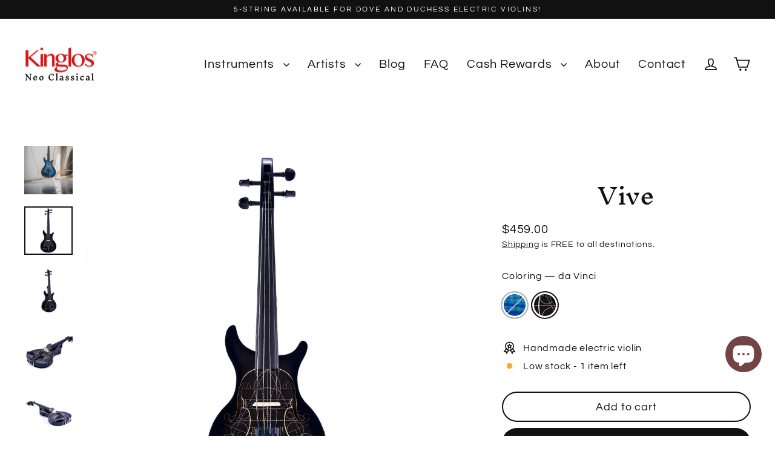

--- FILE ---
content_type: text/html; charset=utf-8
request_url: https://neoclassical.kinglos.com/products/vive
body_size: 42737
content:
<!doctype html>
<html class="no-js" lang="en" dir="ltr">
  <head>
    <meta charset="utf-8">
    <meta http-equiv="X-UA-Compatible" content="IE=edge">
    <meta name="viewport" content="width=device-width,initial-scale=1">
    <meta name="theme-color" content="#111111">
    <link rel="canonical" href="https://neoclassical.kinglos.com/products/vive">
    <link rel="preconnect" href="https://cdn.shopify.com" crossorigin>
    <link rel="preconnect" href="https://fonts.shopifycdn.com" crossorigin>
    <link rel="dns-prefetch" href="https://productreviews.shopifycdn.com">
    <link rel="dns-prefetch" href="https://ajax.googleapis.com">
    <link rel="dns-prefetch" href="https://maps.googleapis.com">
    <link rel="dns-prefetch" href="https://maps.gstatic.com">

    <!-- Google Tag Manager -->
    <script>
      (function(w,d,s,l,i){w[l]=w[l]||[];w[l].push({'gtm.start':
      new Date().getTime(),event:'gtm.js'});var f=d.getElementsByTagName(s)[0],
      j=d.createElement(s),dl=l!='dataLayer'?'&l='+l:'';j.async=true;j.src=
      'https://www.googletagmanager.com/gtm.js?id='+i+dl;f.parentNode.insertBefore(j,f);
      })(window,document,'script','dataLayer','GTM-MRH5TLD9');
    </script>
    <!-- End Google Tag Manager --><link rel="shortcut icon" href="//neoclassical.kinglos.com/cdn/shop/files/android-chrome-512x512_32x32.png?v=1698218959" type="image/png"><title>Vive Electric Violin - Kinglos Neo Classical
&ndash; Kinglos Neo Classical Global Store
</title>
<meta name="description" content="Shadow ® active pickup. Acoustic chamber for real tone. $648 worldwide free shipping. Crafted by luthiers with 20 years of experience."><meta property="og:site_name" content="Kinglos Neo Classical Global Store">
  <meta property="og:url" content="https://neoclassical.kinglos.com/products/vive">
  <meta property="og:title" content="Vive">
  <meta property="og:type" content="product">
  <meta property="og:description" content="Shadow ® active pickup. Acoustic chamber for real tone. $648 worldwide free shipping. Crafted by luthiers with 20 years of experience."><meta property="og:image" content="http://neoclassical.kinglos.com/cdn/shop/files/vive-ocean-burst-flame-maple-electric-violin-592_1200x1200.jpg?v=1700117194"><meta property="og:image" content="http://neoclassical.kinglos.com/cdn/shop/files/vive-electric-violin-966_1200x1200.jpg?v=1700117198"><meta property="og:image" content="http://neoclassical.kinglos.com/cdn/shop/files/vive-electric-violin-416_1200x1200.jpg?v=1709628484">
  <meta property="og:image:secure_url" content="https://neoclassical.kinglos.com/cdn/shop/files/vive-ocean-burst-flame-maple-electric-violin-592_1200x1200.jpg?v=1700117194"><meta property="og:image:secure_url" content="https://neoclassical.kinglos.com/cdn/shop/files/vive-electric-violin-966_1200x1200.jpg?v=1700117198"><meta property="og:image:secure_url" content="https://neoclassical.kinglos.com/cdn/shop/files/vive-electric-violin-416_1200x1200.jpg?v=1709628484">
  <meta name="twitter:site" content="@">
  <meta name="twitter:card" content="summary_large_image">
  <meta name="twitter:title" content="Vive">
  <meta name="twitter:description" content="Shadow ® active pickup. Acoustic chamber for real tone. $648 worldwide free shipping. Crafted by luthiers with 20 years of experience.">
<script>window.performance && window.performance.mark && window.performance.mark('shopify.content_for_header.start');</script><meta name="google-site-verification" content="d7msF0iAEpmj6lneHA7A0HC7iFQwkncBMLrYZBJsw7M">
<meta id="shopify-digital-wallet" name="shopify-digital-wallet" content="/82939740455/digital_wallets/dialog">
<meta name="shopify-checkout-api-token" content="3fa8fc4efaad8202d06da048202440be">
<meta id="in-context-paypal-metadata" data-shop-id="82939740455" data-venmo-supported="false" data-environment="production" data-locale="en_US" data-paypal-v4="true" data-currency="USD">
<link rel="alternate" type="application/json+oembed" href="https://neoclassical.kinglos.com/products/vive.oembed">
<script async="async" src="/checkouts/internal/preloads.js?locale=en-CN"></script>
<script id="shopify-features" type="application/json">{"accessToken":"3fa8fc4efaad8202d06da048202440be","betas":["rich-media-storefront-analytics"],"domain":"neoclassical.kinglos.com","predictiveSearch":true,"shopId":82939740455,"locale":"en"}</script>
<script>var Shopify = Shopify || {};
Shopify.shop = "ffd948.myshopify.com";
Shopify.locale = "en";
Shopify.currency = {"active":"USD","rate":"1.0"};
Shopify.country = "CN";
Shopify.theme = {"name":"Streamline","id":159976423719,"schema_name":"Streamline","schema_version":"6.4.0","theme_store_id":872,"role":"main"};
Shopify.theme.handle = "null";
Shopify.theme.style = {"id":null,"handle":null};
Shopify.cdnHost = "neoclassical.kinglos.com/cdn";
Shopify.routes = Shopify.routes || {};
Shopify.routes.root = "/";</script>
<script type="module">!function(o){(o.Shopify=o.Shopify||{}).modules=!0}(window);</script>
<script>!function(o){function n(){var o=[];function n(){o.push(Array.prototype.slice.apply(arguments))}return n.q=o,n}var t=o.Shopify=o.Shopify||{};t.loadFeatures=n(),t.autoloadFeatures=n()}(window);</script>
<script id="shop-js-analytics" type="application/json">{"pageType":"product"}</script>
<script defer="defer" async type="module" src="//neoclassical.kinglos.com/cdn/shopifycloud/shop-js/modules/v2/client.init-shop-cart-sync_C5BV16lS.en.esm.js"></script>
<script defer="defer" async type="module" src="//neoclassical.kinglos.com/cdn/shopifycloud/shop-js/modules/v2/chunk.common_CygWptCX.esm.js"></script>
<script type="module">
  await import("//neoclassical.kinglos.com/cdn/shopifycloud/shop-js/modules/v2/client.init-shop-cart-sync_C5BV16lS.en.esm.js");
await import("//neoclassical.kinglos.com/cdn/shopifycloud/shop-js/modules/v2/chunk.common_CygWptCX.esm.js");

  window.Shopify.SignInWithShop?.initShopCartSync?.({"fedCMEnabled":true,"windoidEnabled":true});

</script>
<script id="__st">var __st={"a":82939740455,"offset":28800,"reqid":"bade5ab3-a988-4117-86ab-03a296ab370b-1768841369","pageurl":"neoclassical.kinglos.com\/products\/vive","u":"f81c8ec5c13f","p":"product","rtyp":"product","rid":8661123957031};</script>
<script>window.ShopifyPaypalV4VisibilityTracking = true;</script>
<script id="captcha-bootstrap">!function(){'use strict';const t='contact',e='account',n='new_comment',o=[[t,t],['blogs',n],['comments',n],[t,'customer']],c=[[e,'customer_login'],[e,'guest_login'],[e,'recover_customer_password'],[e,'create_customer']],r=t=>t.map((([t,e])=>`form[action*='/${t}']:not([data-nocaptcha='true']) input[name='form_type'][value='${e}']`)).join(','),a=t=>()=>t?[...document.querySelectorAll(t)].map((t=>t.form)):[];function s(){const t=[...o],e=r(t);return a(e)}const i='password',u='form_key',d=['recaptcha-v3-token','g-recaptcha-response','h-captcha-response',i],f=()=>{try{return window.sessionStorage}catch{return}},m='__shopify_v',_=t=>t.elements[u];function p(t,e,n=!1){try{const o=window.sessionStorage,c=JSON.parse(o.getItem(e)),{data:r}=function(t){const{data:e,action:n}=t;return t[m]||n?{data:e,action:n}:{data:t,action:n}}(c);for(const[e,n]of Object.entries(r))t.elements[e]&&(t.elements[e].value=n);n&&o.removeItem(e)}catch(o){console.error('form repopulation failed',{error:o})}}const l='form_type',E='cptcha';function T(t){t.dataset[E]=!0}const w=window,h=w.document,L='Shopify',v='ce_forms',y='captcha';let A=!1;((t,e)=>{const n=(g='f06e6c50-85a8-45c8-87d0-21a2b65856fe',I='https://cdn.shopify.com/shopifycloud/storefront-forms-hcaptcha/ce_storefront_forms_captcha_hcaptcha.v1.5.2.iife.js',D={infoText:'Protected by hCaptcha',privacyText:'Privacy',termsText:'Terms'},(t,e,n)=>{const o=w[L][v],c=o.bindForm;if(c)return c(t,g,e,D).then(n);var r;o.q.push([[t,g,e,D],n]),r=I,A||(h.body.append(Object.assign(h.createElement('script'),{id:'captcha-provider',async:!0,src:r})),A=!0)});var g,I,D;w[L]=w[L]||{},w[L][v]=w[L][v]||{},w[L][v].q=[],w[L][y]=w[L][y]||{},w[L][y].protect=function(t,e){n(t,void 0,e),T(t)},Object.freeze(w[L][y]),function(t,e,n,w,h,L){const[v,y,A,g]=function(t,e,n){const i=e?o:[],u=t?c:[],d=[...i,...u],f=r(d),m=r(i),_=r(d.filter((([t,e])=>n.includes(e))));return[a(f),a(m),a(_),s()]}(w,h,L),I=t=>{const e=t.target;return e instanceof HTMLFormElement?e:e&&e.form},D=t=>v().includes(t);t.addEventListener('submit',(t=>{const e=I(t);if(!e)return;const n=D(e)&&!e.dataset.hcaptchaBound&&!e.dataset.recaptchaBound,o=_(e),c=g().includes(e)&&(!o||!o.value);(n||c)&&t.preventDefault(),c&&!n&&(function(t){try{if(!f())return;!function(t){const e=f();if(!e)return;const n=_(t);if(!n)return;const o=n.value;o&&e.removeItem(o)}(t);const e=Array.from(Array(32),(()=>Math.random().toString(36)[2])).join('');!function(t,e){_(t)||t.append(Object.assign(document.createElement('input'),{type:'hidden',name:u})),t.elements[u].value=e}(t,e),function(t,e){const n=f();if(!n)return;const o=[...t.querySelectorAll(`input[type='${i}']`)].map((({name:t})=>t)),c=[...d,...o],r={};for(const[a,s]of new FormData(t).entries())c.includes(a)||(r[a]=s);n.setItem(e,JSON.stringify({[m]:1,action:t.action,data:r}))}(t,e)}catch(e){console.error('failed to persist form',e)}}(e),e.submit())}));const S=(t,e)=>{t&&!t.dataset[E]&&(n(t,e.some((e=>e===t))),T(t))};for(const o of['focusin','change'])t.addEventListener(o,(t=>{const e=I(t);D(e)&&S(e,y())}));const B=e.get('form_key'),M=e.get(l),P=B&&M;t.addEventListener('DOMContentLoaded',(()=>{const t=y();if(P)for(const e of t)e.elements[l].value===M&&p(e,B);[...new Set([...A(),...v().filter((t=>'true'===t.dataset.shopifyCaptcha))])].forEach((e=>S(e,t)))}))}(h,new URLSearchParams(w.location.search),n,t,e,['guest_login'])})(!0,!0)}();</script>
<script integrity="sha256-4kQ18oKyAcykRKYeNunJcIwy7WH5gtpwJnB7kiuLZ1E=" data-source-attribution="shopify.loadfeatures" defer="defer" src="//neoclassical.kinglos.com/cdn/shopifycloud/storefront/assets/storefront/load_feature-a0a9edcb.js" crossorigin="anonymous"></script>
<script data-source-attribution="shopify.dynamic_checkout.dynamic.init">var Shopify=Shopify||{};Shopify.PaymentButton=Shopify.PaymentButton||{isStorefrontPortableWallets:!0,init:function(){window.Shopify.PaymentButton.init=function(){};var t=document.createElement("script");t.src="https://neoclassical.kinglos.com/cdn/shopifycloud/portable-wallets/latest/portable-wallets.en.js",t.type="module",document.head.appendChild(t)}};
</script>
<script data-source-attribution="shopify.dynamic_checkout.buyer_consent">
  function portableWalletsHideBuyerConsent(e){var t=document.getElementById("shopify-buyer-consent"),n=document.getElementById("shopify-subscription-policy-button");t&&n&&(t.classList.add("hidden"),t.setAttribute("aria-hidden","true"),n.removeEventListener("click",e))}function portableWalletsShowBuyerConsent(e){var t=document.getElementById("shopify-buyer-consent"),n=document.getElementById("shopify-subscription-policy-button");t&&n&&(t.classList.remove("hidden"),t.removeAttribute("aria-hidden"),n.addEventListener("click",e))}window.Shopify?.PaymentButton&&(window.Shopify.PaymentButton.hideBuyerConsent=portableWalletsHideBuyerConsent,window.Shopify.PaymentButton.showBuyerConsent=portableWalletsShowBuyerConsent);
</script>
<script>
  function portableWalletsCleanup(e){e&&e.src&&console.error("Failed to load portable wallets script "+e.src);var t=document.querySelectorAll("shopify-accelerated-checkout .shopify-payment-button__skeleton, shopify-accelerated-checkout-cart .wallet-cart-button__skeleton"),e=document.getElementById("shopify-buyer-consent");for(let e=0;e<t.length;e++)t[e].remove();e&&e.remove()}function portableWalletsNotLoadedAsModule(e){e instanceof ErrorEvent&&"string"==typeof e.message&&e.message.includes("import.meta")&&"string"==typeof e.filename&&e.filename.includes("portable-wallets")&&(window.removeEventListener("error",portableWalletsNotLoadedAsModule),window.Shopify.PaymentButton.failedToLoad=e,"loading"===document.readyState?document.addEventListener("DOMContentLoaded",window.Shopify.PaymentButton.init):window.Shopify.PaymentButton.init())}window.addEventListener("error",portableWalletsNotLoadedAsModule);
</script>

<script type="module" src="https://neoclassical.kinglos.com/cdn/shopifycloud/portable-wallets/latest/portable-wallets.en.js" onError="portableWalletsCleanup(this)" crossorigin="anonymous"></script>
<script nomodule>
  document.addEventListener("DOMContentLoaded", portableWalletsCleanup);
</script>

<link id="shopify-accelerated-checkout-styles" rel="stylesheet" media="screen" href="https://neoclassical.kinglos.com/cdn/shopifycloud/portable-wallets/latest/accelerated-checkout-backwards-compat.css" crossorigin="anonymous">
<style id="shopify-accelerated-checkout-cart">
        #shopify-buyer-consent {
  margin-top: 1em;
  display: inline-block;
  width: 100%;
}

#shopify-buyer-consent.hidden {
  display: none;
}

#shopify-subscription-policy-button {
  background: none;
  border: none;
  padding: 0;
  text-decoration: underline;
  font-size: inherit;
  cursor: pointer;
}

#shopify-subscription-policy-button::before {
  box-shadow: none;
}

      </style>

<script>window.performance && window.performance.mark && window.performance.mark('shopify.content_for_header.end');</script>

    <script>
      var theme = {
        stylesheet: "//neoclassical.kinglos.com/cdn/shop/t/5/assets/theme.css?v=12699226721124011881700553712",
        template: "product.product-multicolor",
        routes: {
          home: "/",
          cart: "/cart.js",
          cartPage: "/cart",
          cartAdd: "/cart/add.js",
          cartChange: "/cart/change.js",
          predictiveSearch: "/search/suggest"
        },
        strings: {
          addToCart: "Add to cart",
          soldOut: "Sold Out",
          unavailable: "Unavailable",
          regularPrice: "Regular price",
          salePrice: "Sale price",
          inStockLabel: "In stock, ready to ship",
          oneStockLabel: "Low stock - [count] item left",
          otherStockLabel: "Low stock - [count] items left",
          willNotShipUntil: "Ready to ship [date]",
          willBeInStockAfter: "Back in stock [date]",
          waitingForStock: "Out of stock, message us for restocking updates!",
          cartItems: "[count] items",
          cartConfirmDelete: "Are you sure you want to remove this item?",
          cartTermsConfirmation: "You must agree with the terms and conditions of sales to check out",
          maxQuantity: "You can only have [quantity] of [title] in your cart."
        },
        settings: {
          cartType: "page",
          isCustomerTemplate: false,
          moneyFormat: "${{amount}}",
          quickView: false,
          hoverProductGrid: false,
          themeName: 'Streamline',
          themeVersion: "6.4.0",
          predictiveSearchType: "product",
        }
      };

      document.documentElement.className = document.documentElement.className.replace('no-js', 'js');
    </script><style data-shopify>:root {
    --typeHeaderPrimary: "Inknut Antiqua";
    --typeHeaderFallback: serif;
    --typeHeaderSize: 37px;
    --typeHeaderStyle: normal;
    --typeHeaderWeight: 400;
    --typeHeaderLineHeight: 1.2;
    --typeHeaderSpacing: 0.025em;

    --typeBasePrimary:Questrial;
    --typeBaseFallback:sans-serif;
    --typeBaseSize: 16px;
    --typeBaseWeight: 400;
    --typeBaseStyle: normal;
    --typeBaseSpacing: 0.05em;
    --typeBaseLineHeight: 1.5;

    
      --buttonRadius: 35px;
    

    --iconWeight: 4px;
    --iconLinecaps: miter;
  }

  

  .hero {
    background-image: linear-gradient(100deg, #000000 40%, #212121 63%, #000000 79%);
  }

  .placeholder-content,
  .image-wrap,
  .skrim__link,
  .pswp__img--placeholder {
    background-image: linear-gradient(100deg, #ffffff 40%, #f7f7f7 63%, #ffffff 79%);
  }</style><style>
  @font-face {
  font-family: "Inknut Antiqua";
  font-weight: 400;
  font-style: normal;
  font-display: swap;
  src: url("//neoclassical.kinglos.com/cdn/fonts/inknut_antiqua/inknutantiqua_n4.249559a8734052f464f6956d9871710585dcbc74.woff2") format("woff2"),
       url("//neoclassical.kinglos.com/cdn/fonts/inknut_antiqua/inknutantiqua_n4.6b4d46a4ced28a8d4b255eec53724ea4f58e52c9.woff") format("woff");
}

  @font-face {
  font-family: Questrial;
  font-weight: 400;
  font-style: normal;
  font-display: swap;
  src: url("//neoclassical.kinglos.com/cdn/fonts/questrial/questrial_n4.66abac5d8209a647b4bf8089b0451928ef144c07.woff2") format("woff2"),
       url("//neoclassical.kinglos.com/cdn/fonts/questrial/questrial_n4.e86c53e77682db9bf4b0ee2dd71f214dc16adda4.woff") format("woff");
}


  
  
  

  body,
  input,
  textarea,
  button,
  select {
    -webkit-font-smoothing: antialiased;
    -webkit-text-size-adjust: 100%;
    text-rendering: optimizeSpeed;
    font-family: var(--typeBasePrimary), var(--typeBaseFallback);
    font-size: calc(var(--typeBaseSize) * 0.85);
    font-weight: var(--typeBaseWeight);
    font-style: var(--typeBaseStyle);
    letter-spacing: var(--typeBaseSpacing);
    line-height: var(--typeBaseLineHeight);
  }

  @media only screen and (min-width: 769px) {
    body,
    input,
    textarea,
    button,
    select {
      font-size: var(--typeBaseSize);
    }
  }

  .page-container,
  .overscroll-loader {
    display: none;
  }

  h1, .h1,
  h3, .h3,
  h4, .h4,
  h5, .h5,
  h6, .h6,
  .section-header__title,
  .spr-header-title.spr-header-title {
    font-family: var(--typeHeaderPrimary), var(--typeHeaderFallback);
    font-weight: var(--typeHeaderWeight);
    font-style: normal;
    letter-spacing: var(--typeHeaderSpacing);
    line-height: var(--typeHeaderLineHeight);
    word-break: break-word;

    
  }

  h2, .h2 {
    font-family: var(--typeBasePrimary), var(--typeBaseFallback);
    font-weight: var(--typeBaseWeight);
    letter-spacing: var(--typeBaseSpacing);
    line-height: var(--typeBaseLineHeight);
  }

  
  @keyframes pulse-fade {
    0% {
      opacity: 0;
    }
    50% {
      opacity: 1;
    }
    100% {
      opacity: 0;
    }
  }

  .splash-screen {
    box-sizing: border-box;
    display: flex;
    position: fixed;
    left: 0;
    top: 0;
    right: 0;
    bottom: 0;
    align-items: center;
    justify-content: center;
    z-index: 10001;
    background-color: #ffffff;
  }

  .splash-screen__loader {
    max-width: 100px;
  }

  @media only screen and (min-width: 769px) {
    .splash-screen__loader {
      max-width: 100px;
    }
  }

  .splash-screen img {
    display: block;
    max-width: 100%;
    border: 0 none;
    height: auto;
    animation: pulse-fade 0.4s infinite linear;
  }

  .loader-text {
    letter-spacing: 0.2em;
    font-size: 1.5em;
    text-transform: uppercase;
    animation: pulse-fade 0.4s infinite linear;
  }

  .loader-logo {
    display: none;
    position: fixed;
    left: 0;
    top: 0;
    right: 0;
    bottom: 0;
    align-items: center;
    justify-content: center;
    background-color: #ffffff;
    z-index: 6000;
  }

  .loader-logo__img {
    display: block;
  }

  .transition-body {
    opacity: 0;
  }

  .btn--loading span:after {
    content: "Loading";
  }
</style>
<link href="//neoclassical.kinglos.com/cdn/shop/t/5/assets/theme.css?v=12699226721124011881700553712" rel="stylesheet" type="text/css" media="all" />
<script src="//neoclassical.kinglos.com/cdn/shop/t/5/assets/vendor-v6.js" defer="defer"></script>
    <script src="//neoclassical.kinglos.com/cdn/shop/t/5/assets/theme.js?v=15016075712421392771703229479" defer="defer"></script>
    <script src="//neoclassical.kinglos.com/cdn/shop/t/5/assets/social-wall.js?v=62519289926710727971704174910" defer="defer"></script>

    <!-- Meta Pixel Code -->
    <script>
      !function(f,b,e,v,n,t,s)
      {if(f.fbq)return;n=f.fbq=function(){n.callMethod?
      n.callMethod.apply(n,arguments):n.queue.push(arguments)};
      if(!f._fbq)f._fbq=n;n.push=n;n.loaded=!0;n.version='2.0';
      n.queue=[];t=b.createElement(e);t.async=!0;
      t.src=v;s=b.getElementsByTagName(e)[0];
      s.parentNode.insertBefore(t,s)}(window, document,'script',
      'https://connect.facebook.net/en_US/fbevents.js');
      fbq('init', '1399237164343453');
      fbq('track', 'PageView');
    </script>
    <noscript
      ><img
        height="1"
        width="1"
        style="display:none"
        src="https://www.facebook.com/tr?id=1399237164343453&ev=PageView&noscript=1"
    ></noscript>
    <!-- End Meta Pixel Code -->
  <!-- BEGIN app block: shopify://apps/judge-me-reviews/blocks/judgeme_core/61ccd3b1-a9f2-4160-9fe9-4fec8413e5d8 --><!-- Start of Judge.me Core -->






<link rel="dns-prefetch" href="https://cdnwidget.judge.me">
<link rel="dns-prefetch" href="https://cdn.judge.me">
<link rel="dns-prefetch" href="https://cdn1.judge.me">
<link rel="dns-prefetch" href="https://api.judge.me">

<script data-cfasync='false' class='jdgm-settings-script'>window.jdgmSettings={"pagination":5,"disable_web_reviews":false,"badge_no_review_text":"No reviews","badge_n_reviews_text":"{{ n }} review/reviews","badge_star_color":"#734444","hide_badge_preview_if_no_reviews":true,"badge_hide_text":false,"enforce_center_preview_badge":false,"widget_title":"Customer Reviews","widget_open_form_text":"Write a review","widget_close_form_text":"Cancel review","widget_refresh_page_text":"Refresh page","widget_summary_text":"Based on {{ number_of_reviews }} review/reviews","widget_no_review_text":"Be the first to write a review","widget_name_field_text":"Display name","widget_verified_name_field_text":"Verified Name (public)","widget_name_placeholder_text":"Display name","widget_required_field_error_text":"This field is required.","widget_email_field_text":"Email address","widget_verified_email_field_text":"Verified Email (private, can not be edited)","widget_email_placeholder_text":"Your email address","widget_email_field_error_text":"Please enter a valid email address.","widget_rating_field_text":"Rating","widget_review_title_field_text":"Review Title","widget_review_title_placeholder_text":"Give your review a title","widget_review_body_field_text":"Review content","widget_review_body_placeholder_text":"Start writing here...","widget_pictures_field_text":"Picture/Video (optional)","widget_submit_review_text":"Submit Review","widget_submit_verified_review_text":"Submit Verified Review","widget_submit_success_msg_with_auto_publish":"Thank you! Please refresh the page in a few moments to see your review. You can remove or edit your review by logging into \u003ca href='https://judge.me/login' target='_blank' rel='nofollow noopener'\u003eJudge.me\u003c/a\u003e","widget_submit_success_msg_no_auto_publish":"Thank you! Your review will be published as soon as it is approved by the shop admin. You can remove or edit your review by logging into \u003ca href='https://judge.me/login' target='_blank' rel='nofollow noopener'\u003eJudge.me\u003c/a\u003e","widget_show_default_reviews_out_of_total_text":"Showing {{ n_reviews_shown }} out of {{ n_reviews }} reviews.","widget_show_all_link_text":"Show all","widget_show_less_link_text":"Show less","widget_author_said_text":"{{ reviewer_name }} said:","widget_days_text":"{{ n }} days ago","widget_weeks_text":"{{ n }} week/weeks ago","widget_months_text":"{{ n }} month/months ago","widget_years_text":"{{ n }} year/years ago","widget_yesterday_text":"Yesterday","widget_today_text":"Today","widget_replied_text":"\u003e\u003e {{ shop_name }} replied:","widget_read_more_text":"Read more","widget_reviewer_name_as_initial":"","widget_rating_filter_color":"#fbcd0a","widget_rating_filter_see_all_text":"See all reviews","widget_sorting_most_recent_text":"Most Recent","widget_sorting_highest_rating_text":"Highest Rating","widget_sorting_lowest_rating_text":"Lowest Rating","widget_sorting_with_pictures_text":"Only Pictures","widget_sorting_most_helpful_text":"Most Helpful","widget_open_question_form_text":"Ask a question","widget_reviews_subtab_text":"Reviews","widget_questions_subtab_text":"Questions","widget_question_label_text":"Question","widget_answer_label_text":"Answer","widget_question_placeholder_text":"Write your question here","widget_submit_question_text":"Submit Question","widget_question_submit_success_text":"Thank you for your question! We will notify you once it gets answered.","widget_star_color":"#734444","verified_badge_text":"Verified","verified_badge_bg_color":"","verified_badge_text_color":"","verified_badge_placement":"left-of-reviewer-name","widget_review_max_height":"","widget_hide_border":false,"widget_social_share":false,"widget_thumb":false,"widget_review_location_show":false,"widget_location_format":"","all_reviews_include_out_of_store_products":true,"all_reviews_out_of_store_text":"(out of store)","all_reviews_pagination":100,"all_reviews_product_name_prefix_text":"about","enable_review_pictures":true,"enable_question_anwser":false,"widget_theme":"default","review_date_format":"mm/dd/yyyy","default_sort_method":"most-recent","widget_product_reviews_subtab_text":"Product Reviews","widget_shop_reviews_subtab_text":"Shop Reviews","widget_other_products_reviews_text":"Reviews for other products","widget_store_reviews_subtab_text":"Store reviews","widget_no_store_reviews_text":"This store hasn't received any reviews yet","widget_web_restriction_product_reviews_text":"This product hasn't received any reviews yet","widget_no_items_text":"No items found","widget_show_more_text":"Show more","widget_write_a_store_review_text":"Write a Store Review","widget_other_languages_heading":"Reviews in Other Languages","widget_translate_review_text":"Translate review to {{ language }}","widget_translating_review_text":"Translating...","widget_show_original_translation_text":"Show original ({{ language }})","widget_translate_review_failed_text":"Review couldn't be translated.","widget_translate_review_retry_text":"Retry","widget_translate_review_try_again_later_text":"Try again later","show_product_url_for_grouped_product":false,"widget_sorting_pictures_first_text":"Pictures First","show_pictures_on_all_rev_page_mobile":false,"show_pictures_on_all_rev_page_desktop":false,"floating_tab_hide_mobile_install_preference":false,"floating_tab_button_name":"★ Reviews","floating_tab_title":"Let customers speak for us","floating_tab_button_color":"","floating_tab_button_background_color":"","floating_tab_url":"","floating_tab_url_enabled":false,"floating_tab_tab_style":"text","all_reviews_text_badge_text":"Customers rate us {{ shop.metafields.judgeme.all_reviews_rating | round: 1 }}/5 based on {{ shop.metafields.judgeme.all_reviews_count }} reviews.","all_reviews_text_badge_text_branded_style":"{{ shop.metafields.judgeme.all_reviews_rating | round: 1 }} out of 5 stars based on {{ shop.metafields.judgeme.all_reviews_count }} reviews","is_all_reviews_text_badge_a_link":false,"show_stars_for_all_reviews_text_badge":false,"all_reviews_text_badge_url":"","all_reviews_text_style":"branded","all_reviews_text_color_style":"judgeme_brand_color","all_reviews_text_color":"#108474","all_reviews_text_show_jm_brand":true,"featured_carousel_show_header":true,"featured_carousel_title":"Let customers speak for us","testimonials_carousel_title":"Customers are saying","videos_carousel_title":"Real customer stories","cards_carousel_title":"Customers are saying","featured_carousel_count_text":"from {{ n }} reviews","featured_carousel_add_link_to_all_reviews_page":false,"featured_carousel_url":"","featured_carousel_show_images":true,"featured_carousel_autoslide_interval":5,"featured_carousel_arrows_on_the_sides":false,"featured_carousel_height":250,"featured_carousel_width":80,"featured_carousel_image_size":0,"featured_carousel_image_height":250,"featured_carousel_arrow_color":"#eeeeee","verified_count_badge_style":"branded","verified_count_badge_orientation":"horizontal","verified_count_badge_color_style":"judgeme_brand_color","verified_count_badge_color":"#108474","is_verified_count_badge_a_link":false,"verified_count_badge_url":"","verified_count_badge_show_jm_brand":true,"widget_rating_preset_default":5,"widget_first_sub_tab":"product-reviews","widget_show_histogram":true,"widget_histogram_use_custom_color":false,"widget_pagination_use_custom_color":false,"widget_star_use_custom_color":false,"widget_verified_badge_use_custom_color":false,"widget_write_review_use_custom_color":false,"picture_reminder_submit_button":"Upload Pictures","enable_review_videos":false,"mute_video_by_default":false,"widget_sorting_videos_first_text":"Videos First","widget_review_pending_text":"Pending","featured_carousel_items_for_large_screen":3,"social_share_options_order":"Facebook,Twitter","remove_microdata_snippet":false,"disable_json_ld":false,"enable_json_ld_products":false,"preview_badge_show_question_text":false,"preview_badge_no_question_text":"No questions","preview_badge_n_question_text":"{{ number_of_questions }} question/questions","qa_badge_show_icon":false,"qa_badge_position":"same-row","remove_judgeme_branding":false,"widget_add_search_bar":false,"widget_search_bar_placeholder":"Search","widget_sorting_verified_only_text":"Verified only","featured_carousel_theme":"default","featured_carousel_show_rating":true,"featured_carousel_show_title":true,"featured_carousel_show_body":true,"featured_carousel_show_date":false,"featured_carousel_show_reviewer":true,"featured_carousel_show_product":false,"featured_carousel_header_background_color":"#108474","featured_carousel_header_text_color":"#ffffff","featured_carousel_name_product_separator":"reviewed","featured_carousel_full_star_background":"#108474","featured_carousel_empty_star_background":"#dadada","featured_carousel_vertical_theme_background":"#f9fafb","featured_carousel_verified_badge_enable":true,"featured_carousel_verified_badge_color":"#108474","featured_carousel_border_style":"round","featured_carousel_review_line_length_limit":3,"featured_carousel_more_reviews_button_text":"Read more reviews","featured_carousel_view_product_button_text":"View product","all_reviews_page_load_reviews_on":"scroll","all_reviews_page_load_more_text":"Load More Reviews","disable_fb_tab_reviews":false,"enable_ajax_cdn_cache":false,"widget_advanced_speed_features":5,"widget_public_name_text":"displayed publicly like","default_reviewer_name":"John Smith","default_reviewer_name_has_non_latin":true,"widget_reviewer_anonymous":"Anonymous","medals_widget_title":"Judge.me Review Medals","medals_widget_background_color":"#f9fafb","medals_widget_position":"footer_all_pages","medals_widget_border_color":"#f9fafb","medals_widget_verified_text_position":"left","medals_widget_use_monochromatic_version":false,"medals_widget_elements_color":"#108474","show_reviewer_avatar":true,"widget_invalid_yt_video_url_error_text":"Not a YouTube video URL","widget_max_length_field_error_text":"Please enter no more than {0} characters.","widget_show_country_flag":false,"widget_show_collected_via_shop_app":true,"widget_verified_by_shop_badge_style":"light","widget_verified_by_shop_text":"Verified by Shop","widget_show_photo_gallery":false,"widget_load_with_code_splitting":true,"widget_ugc_install_preference":false,"widget_ugc_title":"Made by us, Shared by you","widget_ugc_subtitle":"Tag us to see your picture featured in our page","widget_ugc_arrows_color":"#ffffff","widget_ugc_primary_button_text":"Buy Now","widget_ugc_primary_button_background_color":"#108474","widget_ugc_primary_button_text_color":"#ffffff","widget_ugc_primary_button_border_width":"0","widget_ugc_primary_button_border_style":"none","widget_ugc_primary_button_border_color":"#108474","widget_ugc_primary_button_border_radius":"25","widget_ugc_secondary_button_text":"Load More","widget_ugc_secondary_button_background_color":"#ffffff","widget_ugc_secondary_button_text_color":"#108474","widget_ugc_secondary_button_border_width":"2","widget_ugc_secondary_button_border_style":"solid","widget_ugc_secondary_button_border_color":"#108474","widget_ugc_secondary_button_border_radius":"25","widget_ugc_reviews_button_text":"View Reviews","widget_ugc_reviews_button_background_color":"#ffffff","widget_ugc_reviews_button_text_color":"#108474","widget_ugc_reviews_button_border_width":"2","widget_ugc_reviews_button_border_style":"solid","widget_ugc_reviews_button_border_color":"#108474","widget_ugc_reviews_button_border_radius":"25","widget_ugc_reviews_button_link_to":"judgeme-reviews-page","widget_ugc_show_post_date":true,"widget_ugc_max_width":"800","widget_rating_metafield_value_type":true,"widget_primary_color":"#734444","widget_enable_secondary_color":false,"widget_secondary_color":"#edf5f5","widget_summary_average_rating_text":"{{ average_rating }} out of 5","widget_media_grid_title":"Customer photos \u0026 videos","widget_media_grid_see_more_text":"See more","widget_round_style":false,"widget_show_product_medals":true,"widget_verified_by_judgeme_text":"Verified by Judge.me","widget_show_store_medals":true,"widget_verified_by_judgeme_text_in_store_medals":"Verified by Judge.me","widget_media_field_exceed_quantity_message":"Sorry, we can only accept {{ max_media }} for one review.","widget_media_field_exceed_limit_message":"{{ file_name }} is too large, please select a {{ media_type }} less than {{ size_limit }}MB.","widget_review_submitted_text":"Review Submitted!","widget_question_submitted_text":"Question Submitted!","widget_close_form_text_question":"Cancel","widget_write_your_answer_here_text":"Write your answer here","widget_enabled_branded_link":true,"widget_show_collected_by_judgeme":false,"widget_reviewer_name_color":"","widget_write_review_text_color":"","widget_write_review_bg_color":"","widget_collected_by_judgeme_text":"collected by Judge.me","widget_pagination_type":"standard","widget_load_more_text":"Load More","widget_load_more_color":"#108474","widget_full_review_text":"Full Review","widget_read_more_reviews_text":"Read More Reviews","widget_read_questions_text":"Read Questions","widget_questions_and_answers_text":"Questions \u0026 Answers","widget_verified_by_text":"Verified by","widget_verified_text":"Verified","widget_number_of_reviews_text":"{{ number_of_reviews }} reviews","widget_back_button_text":"Back","widget_next_button_text":"Next","widget_custom_forms_filter_button":"Filters","custom_forms_style":"horizontal","widget_show_review_information":false,"how_reviews_are_collected":"How reviews are collected?","widget_show_review_keywords":false,"widget_gdpr_statement":"How we use your data: We'll only contact you about the review you left, and only if necessary. By submitting your review, you agree to Judge.me's \u003ca href='https://judge.me/terms' target='_blank' rel='nofollow noopener'\u003eterms\u003c/a\u003e, \u003ca href='https://judge.me/privacy' target='_blank' rel='nofollow noopener'\u003eprivacy\u003c/a\u003e and \u003ca href='https://judge.me/content-policy' target='_blank' rel='nofollow noopener'\u003econtent\u003c/a\u003e policies.","widget_multilingual_sorting_enabled":false,"widget_translate_review_content_enabled":false,"widget_translate_review_content_method":"manual","popup_widget_review_selection":"automatically_with_pictures","popup_widget_round_border_style":true,"popup_widget_show_title":true,"popup_widget_show_body":true,"popup_widget_show_reviewer":false,"popup_widget_show_product":true,"popup_widget_show_pictures":true,"popup_widget_use_review_picture":true,"popup_widget_show_on_home_page":true,"popup_widget_show_on_product_page":true,"popup_widget_show_on_collection_page":true,"popup_widget_show_on_cart_page":true,"popup_widget_position":"bottom_left","popup_widget_first_review_delay":5,"popup_widget_duration":5,"popup_widget_interval":5,"popup_widget_review_count":5,"popup_widget_hide_on_mobile":true,"review_snippet_widget_round_border_style":true,"review_snippet_widget_card_color":"#FFFFFF","review_snippet_widget_slider_arrows_background_color":"#FFFFFF","review_snippet_widget_slider_arrows_color":"#000000","review_snippet_widget_star_color":"#108474","show_product_variant":false,"all_reviews_product_variant_label_text":"Variant: ","widget_show_verified_branding":false,"widget_ai_summary_title":"Customers say","widget_ai_summary_disclaimer":"AI-powered review summary based on recent customer reviews","widget_show_ai_summary":false,"widget_show_ai_summary_bg":false,"widget_show_review_title_input":true,"redirect_reviewers_invited_via_email":"review_widget","request_store_review_after_product_review":false,"request_review_other_products_in_order":false,"review_form_color_scheme":"default","review_form_corner_style":"square","review_form_star_color":{},"review_form_text_color":"#333333","review_form_background_color":"#ffffff","review_form_field_background_color":"#fafafa","review_form_button_color":{},"review_form_button_text_color":"#ffffff","review_form_modal_overlay_color":"#000000","review_content_screen_title_text":"How would you rate this product?","review_content_introduction_text":"We would love it if you would share a bit about your experience.","store_review_form_title_text":"How would you rate this store?","store_review_form_introduction_text":"We would love it if you would share a bit about your experience.","show_review_guidance_text":true,"one_star_review_guidance_text":"Poor","five_star_review_guidance_text":"Great","customer_information_screen_title_text":"About you","customer_information_introduction_text":"Please tell us more about you.","custom_questions_screen_title_text":"Your experience in more detail","custom_questions_introduction_text":"Here are a few questions to help us understand more about your experience.","review_submitted_screen_title_text":"Thanks for your review!","review_submitted_screen_thank_you_text":"We are processing it and it will appear on the store soon.","review_submitted_screen_email_verification_text":"Please confirm your email by clicking the link we just sent you. This helps us keep reviews authentic.","review_submitted_request_store_review_text":"Would you like to share your experience of shopping with us?","review_submitted_review_other_products_text":"Would you like to review these products?","store_review_screen_title_text":"Would you like to share your experience of shopping with us?","store_review_introduction_text":"We value your feedback and use it to improve. Please share any thoughts or suggestions you have.","reviewer_media_screen_title_picture_text":"Share a picture","reviewer_media_introduction_picture_text":"Upload a photo to support your review.","reviewer_media_screen_title_video_text":"Share a video","reviewer_media_introduction_video_text":"Upload a video to support your review.","reviewer_media_screen_title_picture_or_video_text":"Share a picture or video","reviewer_media_introduction_picture_or_video_text":"Upload a photo or video to support your review.","reviewer_media_youtube_url_text":"Paste your Youtube URL here","advanced_settings_next_step_button_text":"Next","advanced_settings_close_review_button_text":"Close","modal_write_review_flow":false,"write_review_flow_required_text":"Required","write_review_flow_privacy_message_text":"We respect your privacy.","write_review_flow_anonymous_text":"Post review as anonymous","write_review_flow_visibility_text":"This won't be visible to other customers.","write_review_flow_multiple_selection_help_text":"Select as many as you like","write_review_flow_single_selection_help_text":"Select one option","write_review_flow_required_field_error_text":"This field is required","write_review_flow_invalid_email_error_text":"Please enter a valid email address","write_review_flow_max_length_error_text":"Max. {{ max_length }} characters.","write_review_flow_media_upload_text":"\u003cb\u003eClick to upload\u003c/b\u003e or drag and drop","write_review_flow_gdpr_statement":"We'll only contact you about your review if necessary. By submitting your review, you agree to our \u003ca href='https://judge.me/terms' target='_blank' rel='nofollow noopener'\u003eterms and conditions\u003c/a\u003e and \u003ca href='https://judge.me/privacy' target='_blank' rel='nofollow noopener'\u003eprivacy policy\u003c/a\u003e.","rating_only_reviews_enabled":false,"show_negative_reviews_help_screen":false,"new_review_flow_help_screen_rating_threshold":3,"negative_review_resolution_screen_title_text":"Tell us more","negative_review_resolution_text":"Your experience matters to us. If there were issues with your purchase, we're here to help. Feel free to reach out to us, we'd love the opportunity to make things right.","negative_review_resolution_button_text":"Contact us","negative_review_resolution_proceed_with_review_text":"Leave a review","negative_review_resolution_subject":"Issue with purchase from {{ shop_name }}.{{ order_name }}","preview_badge_collection_page_install_status":false,"widget_review_custom_css":"","preview_badge_custom_css":"","preview_badge_stars_count":"5-stars","featured_carousel_custom_css":"","floating_tab_custom_css":"","all_reviews_widget_custom_css":"","medals_widget_custom_css":"","verified_badge_custom_css":"","all_reviews_text_custom_css":"","transparency_badges_collected_via_store_invite":false,"transparency_badges_from_another_provider":false,"transparency_badges_collected_from_store_visitor":false,"transparency_badges_collected_by_verified_review_provider":false,"transparency_badges_earned_reward":false,"transparency_badges_collected_via_store_invite_text":"Review collected via store invitation","transparency_badges_from_another_provider_text":"Review collected from another provider","transparency_badges_collected_from_store_visitor_text":"Review collected from a store visitor","transparency_badges_written_in_google_text":"Review written in Google","transparency_badges_written_in_etsy_text":"Review written in Etsy","transparency_badges_written_in_shop_app_text":"Review written in Shop App","transparency_badges_earned_reward_text":"Review earned a reward for future purchase","product_review_widget_per_page":10,"widget_store_review_label_text":"Review about the store","checkout_comment_extension_title_on_product_page":"Customer Comments","checkout_comment_extension_num_latest_comment_show":5,"checkout_comment_extension_format":"name_and_timestamp","checkout_comment_customer_name":"last_initial","checkout_comment_comment_notification":true,"preview_badge_collection_page_install_preference":false,"preview_badge_home_page_install_preference":false,"preview_badge_product_page_install_preference":false,"review_widget_install_preference":"","review_carousel_install_preference":false,"floating_reviews_tab_install_preference":"none","verified_reviews_count_badge_install_preference":false,"all_reviews_text_install_preference":false,"review_widget_best_location":false,"judgeme_medals_install_preference":false,"review_widget_revamp_enabled":false,"review_widget_qna_enabled":false,"review_widget_header_theme":"minimal","review_widget_widget_title_enabled":true,"review_widget_header_text_size":"medium","review_widget_header_text_weight":"regular","review_widget_average_rating_style":"compact","review_widget_bar_chart_enabled":true,"review_widget_bar_chart_type":"numbers","review_widget_bar_chart_style":"standard","review_widget_expanded_media_gallery_enabled":false,"review_widget_reviews_section_theme":"standard","review_widget_image_style":"thumbnails","review_widget_review_image_ratio":"square","review_widget_stars_size":"medium","review_widget_verified_badge":"standard_text","review_widget_review_title_text_size":"medium","review_widget_review_text_size":"medium","review_widget_review_text_length":"medium","review_widget_number_of_columns_desktop":3,"review_widget_carousel_transition_speed":5,"review_widget_custom_questions_answers_display":"always","review_widget_button_text_color":"#FFFFFF","review_widget_text_color":"#000000","review_widget_lighter_text_color":"#7B7B7B","review_widget_corner_styling":"soft","review_widget_review_word_singular":"review","review_widget_review_word_plural":"reviews","review_widget_voting_label":"Helpful?","review_widget_shop_reply_label":"Reply from {{ shop_name }}:","review_widget_filters_title":"Filters","qna_widget_question_word_singular":"Question","qna_widget_question_word_plural":"Questions","qna_widget_answer_reply_label":"Answer from {{ answerer_name }}:","qna_content_screen_title_text":"Ask a question about this product","qna_widget_question_required_field_error_text":"Please enter your question.","qna_widget_flow_gdpr_statement":"We'll only contact you about your question if necessary. By submitting your question, you agree to our \u003ca href='https://judge.me/terms' target='_blank' rel='nofollow noopener'\u003eterms and conditions\u003c/a\u003e and \u003ca href='https://judge.me/privacy' target='_blank' rel='nofollow noopener'\u003eprivacy policy\u003c/a\u003e.","qna_widget_question_submitted_text":"Thanks for your question!","qna_widget_close_form_text_question":"Close","qna_widget_question_submit_success_text":"We’ll notify you by email when your question is answered.","all_reviews_widget_v2025_enabled":false,"all_reviews_widget_v2025_header_theme":"default","all_reviews_widget_v2025_widget_title_enabled":true,"all_reviews_widget_v2025_header_text_size":"medium","all_reviews_widget_v2025_header_text_weight":"regular","all_reviews_widget_v2025_average_rating_style":"compact","all_reviews_widget_v2025_bar_chart_enabled":true,"all_reviews_widget_v2025_bar_chart_type":"numbers","all_reviews_widget_v2025_bar_chart_style":"standard","all_reviews_widget_v2025_expanded_media_gallery_enabled":false,"all_reviews_widget_v2025_show_store_medals":true,"all_reviews_widget_v2025_show_photo_gallery":true,"all_reviews_widget_v2025_show_review_keywords":false,"all_reviews_widget_v2025_show_ai_summary":false,"all_reviews_widget_v2025_show_ai_summary_bg":false,"all_reviews_widget_v2025_add_search_bar":false,"all_reviews_widget_v2025_default_sort_method":"most-recent","all_reviews_widget_v2025_reviews_per_page":10,"all_reviews_widget_v2025_reviews_section_theme":"default","all_reviews_widget_v2025_image_style":"thumbnails","all_reviews_widget_v2025_review_image_ratio":"square","all_reviews_widget_v2025_stars_size":"medium","all_reviews_widget_v2025_verified_badge":"bold_badge","all_reviews_widget_v2025_review_title_text_size":"medium","all_reviews_widget_v2025_review_text_size":"medium","all_reviews_widget_v2025_review_text_length":"medium","all_reviews_widget_v2025_number_of_columns_desktop":3,"all_reviews_widget_v2025_carousel_transition_speed":5,"all_reviews_widget_v2025_custom_questions_answers_display":"always","all_reviews_widget_v2025_show_product_variant":false,"all_reviews_widget_v2025_show_reviewer_avatar":true,"all_reviews_widget_v2025_reviewer_name_as_initial":"","all_reviews_widget_v2025_review_location_show":false,"all_reviews_widget_v2025_location_format":"","all_reviews_widget_v2025_show_country_flag":false,"all_reviews_widget_v2025_verified_by_shop_badge_style":"light","all_reviews_widget_v2025_social_share":false,"all_reviews_widget_v2025_social_share_options_order":"Facebook,Twitter,LinkedIn,Pinterest","all_reviews_widget_v2025_pagination_type":"standard","all_reviews_widget_v2025_button_text_color":"#FFFFFF","all_reviews_widget_v2025_text_color":"#000000","all_reviews_widget_v2025_lighter_text_color":"#7B7B7B","all_reviews_widget_v2025_corner_styling":"soft","all_reviews_widget_v2025_title":"Customer reviews","all_reviews_widget_v2025_ai_summary_title":"Customers say about this store","all_reviews_widget_v2025_no_review_text":"Be the first to write a review","platform":"shopify","branding_url":"https://app.judge.me/reviews","branding_text":"Powered by Judge.me","locale":"en","reply_name":"Kinglos Neo Classical Global Store","widget_version":"3.0","footer":true,"autopublish":true,"review_dates":true,"enable_custom_form":false,"shop_locale":"en","enable_multi_locales_translations":true,"show_review_title_input":true,"review_verification_email_status":"always","can_be_branded":false,"reply_name_text":"Kinglos Neo Classical Global Store"};</script> <style class='jdgm-settings-style'>.jdgm-xx{left:0}:root{--jdgm-primary-color: #734444;--jdgm-secondary-color: rgba(115,68,68,0.1);--jdgm-star-color: #734444;--jdgm-write-review-text-color: white;--jdgm-write-review-bg-color: #734444;--jdgm-paginate-color: #734444;--jdgm-border-radius: 0;--jdgm-reviewer-name-color: #734444}.jdgm-histogram__bar-content{background-color:#734444}.jdgm-rev[data-verified-buyer=true] .jdgm-rev__icon.jdgm-rev__icon:after,.jdgm-rev__buyer-badge.jdgm-rev__buyer-badge{color:white;background-color:#734444}.jdgm-review-widget--small .jdgm-gallery.jdgm-gallery .jdgm-gallery__thumbnail-link:nth-child(8) .jdgm-gallery__thumbnail-wrapper.jdgm-gallery__thumbnail-wrapper:before{content:"See more"}@media only screen and (min-width: 768px){.jdgm-gallery.jdgm-gallery .jdgm-gallery__thumbnail-link:nth-child(8) .jdgm-gallery__thumbnail-wrapper.jdgm-gallery__thumbnail-wrapper:before{content:"See more"}}.jdgm-preview-badge .jdgm-star.jdgm-star{color:#734444}.jdgm-prev-badge[data-average-rating='0.00']{display:none !important}.jdgm-author-all-initials{display:none !important}.jdgm-author-last-initial{display:none !important}.jdgm-rev-widg__title{visibility:hidden}.jdgm-rev-widg__summary-text{visibility:hidden}.jdgm-prev-badge__text{visibility:hidden}.jdgm-rev__prod-link-prefix:before{content:'about'}.jdgm-rev__variant-label:before{content:'Variant: '}.jdgm-rev__out-of-store-text:before{content:'(out of store)'}@media only screen and (min-width: 768px){.jdgm-rev__pics .jdgm-rev_all-rev-page-picture-separator,.jdgm-rev__pics .jdgm-rev__product-picture{display:none}}@media only screen and (max-width: 768px){.jdgm-rev__pics .jdgm-rev_all-rev-page-picture-separator,.jdgm-rev__pics .jdgm-rev__product-picture{display:none}}.jdgm-preview-badge[data-template="product"]{display:none !important}.jdgm-preview-badge[data-template="collection"]{display:none !important}.jdgm-preview-badge[data-template="index"]{display:none !important}.jdgm-review-widget[data-from-snippet="true"]{display:none !important}.jdgm-verified-count-badget[data-from-snippet="true"]{display:none !important}.jdgm-carousel-wrapper[data-from-snippet="true"]{display:none !important}.jdgm-all-reviews-text[data-from-snippet="true"]{display:none !important}.jdgm-medals-section[data-from-snippet="true"]{display:none !important}.jdgm-ugc-media-wrapper[data-from-snippet="true"]{display:none !important}.jdgm-rev__transparency-badge[data-badge-type="review_collected_via_store_invitation"]{display:none !important}.jdgm-rev__transparency-badge[data-badge-type="review_collected_from_another_provider"]{display:none !important}.jdgm-rev__transparency-badge[data-badge-type="review_collected_from_store_visitor"]{display:none !important}.jdgm-rev__transparency-badge[data-badge-type="review_written_in_etsy"]{display:none !important}.jdgm-rev__transparency-badge[data-badge-type="review_written_in_google_business"]{display:none !important}.jdgm-rev__transparency-badge[data-badge-type="review_written_in_shop_app"]{display:none !important}.jdgm-rev__transparency-badge[data-badge-type="review_earned_for_future_purchase"]{display:none !important}.jdgm-review-snippet-widget .jdgm-rev-snippet-widget__cards-container .jdgm-rev-snippet-card{border-radius:8px;background:#fff}.jdgm-review-snippet-widget .jdgm-rev-snippet-widget__cards-container .jdgm-rev-snippet-card__rev-rating .jdgm-star{color:#108474}.jdgm-review-snippet-widget .jdgm-rev-snippet-widget__prev-btn,.jdgm-review-snippet-widget .jdgm-rev-snippet-widget__next-btn{border-radius:50%;background:#fff}.jdgm-review-snippet-widget .jdgm-rev-snippet-widget__prev-btn>svg,.jdgm-review-snippet-widget .jdgm-rev-snippet-widget__next-btn>svg{fill:#000}.jdgm-full-rev-modal.rev-snippet-widget .jm-mfp-container .jm-mfp-content,.jdgm-full-rev-modal.rev-snippet-widget .jm-mfp-container .jdgm-full-rev__icon,.jdgm-full-rev-modal.rev-snippet-widget .jm-mfp-container .jdgm-full-rev__pic-img,.jdgm-full-rev-modal.rev-snippet-widget .jm-mfp-container .jdgm-full-rev__reply{border-radius:8px}.jdgm-full-rev-modal.rev-snippet-widget .jm-mfp-container .jdgm-full-rev[data-verified-buyer="true"] .jdgm-full-rev__icon::after{border-radius:8px}.jdgm-full-rev-modal.rev-snippet-widget .jm-mfp-container .jdgm-full-rev .jdgm-rev__buyer-badge{border-radius:calc( 8px / 2 )}.jdgm-full-rev-modal.rev-snippet-widget .jm-mfp-container .jdgm-full-rev .jdgm-full-rev__replier::before{content:'Kinglos Neo Classical Global Store'}.jdgm-full-rev-modal.rev-snippet-widget .jm-mfp-container .jdgm-full-rev .jdgm-full-rev__product-button{border-radius:calc( 8px * 6 )}
</style> <style class='jdgm-settings-style'></style>

  
  
  
  <style class='jdgm-miracle-styles'>
  @-webkit-keyframes jdgm-spin{0%{-webkit-transform:rotate(0deg);-ms-transform:rotate(0deg);transform:rotate(0deg)}100%{-webkit-transform:rotate(359deg);-ms-transform:rotate(359deg);transform:rotate(359deg)}}@keyframes jdgm-spin{0%{-webkit-transform:rotate(0deg);-ms-transform:rotate(0deg);transform:rotate(0deg)}100%{-webkit-transform:rotate(359deg);-ms-transform:rotate(359deg);transform:rotate(359deg)}}@font-face{font-family:'JudgemeStar';src:url("[data-uri]") format("woff");font-weight:normal;font-style:normal}.jdgm-star{font-family:'JudgemeStar';display:inline !important;text-decoration:none !important;padding:0 4px 0 0 !important;margin:0 !important;font-weight:bold;opacity:1;-webkit-font-smoothing:antialiased;-moz-osx-font-smoothing:grayscale}.jdgm-star:hover{opacity:1}.jdgm-star:last-of-type{padding:0 !important}.jdgm-star.jdgm--on:before{content:"\e000"}.jdgm-star.jdgm--off:before{content:"\e001"}.jdgm-star.jdgm--half:before{content:"\e002"}.jdgm-widget *{margin:0;line-height:1.4;-webkit-box-sizing:border-box;-moz-box-sizing:border-box;box-sizing:border-box;-webkit-overflow-scrolling:touch}.jdgm-hidden{display:none !important;visibility:hidden !important}.jdgm-temp-hidden{display:none}.jdgm-spinner{width:40px;height:40px;margin:auto;border-radius:50%;border-top:2px solid #eee;border-right:2px solid #eee;border-bottom:2px solid #eee;border-left:2px solid #ccc;-webkit-animation:jdgm-spin 0.8s infinite linear;animation:jdgm-spin 0.8s infinite linear}.jdgm-prev-badge{display:block !important}

</style>


  
  
   


<script data-cfasync='false' class='jdgm-script'>
!function(e){window.jdgm=window.jdgm||{},jdgm.CDN_HOST="https://cdnwidget.judge.me/",jdgm.CDN_HOST_ALT="https://cdn2.judge.me/cdn/widget_frontend/",jdgm.API_HOST="https://api.judge.me/",jdgm.CDN_BASE_URL="https://cdn.shopify.com/extensions/019bd71c-30e6-73e2-906a-ddb105931c98/judgeme-extensions-297/assets/",
jdgm.docReady=function(d){(e.attachEvent?"complete"===e.readyState:"loading"!==e.readyState)?
setTimeout(d,0):e.addEventListener("DOMContentLoaded",d)},jdgm.loadCSS=function(d,t,o,a){
!o&&jdgm.loadCSS.requestedUrls.indexOf(d)>=0||(jdgm.loadCSS.requestedUrls.push(d),
(a=e.createElement("link")).rel="stylesheet",a.class="jdgm-stylesheet",a.media="nope!",
a.href=d,a.onload=function(){this.media="all",t&&setTimeout(t)},e.body.appendChild(a))},
jdgm.loadCSS.requestedUrls=[],jdgm.loadJS=function(e,d){var t=new XMLHttpRequest;
t.onreadystatechange=function(){4===t.readyState&&(Function(t.response)(),d&&d(t.response))},
t.open("GET",e),t.onerror=function(){if(e.indexOf(jdgm.CDN_HOST)===0&&jdgm.CDN_HOST_ALT!==jdgm.CDN_HOST){var f=e.replace(jdgm.CDN_HOST,jdgm.CDN_HOST_ALT);jdgm.loadJS(f,d)}},t.send()},jdgm.docReady((function(){(window.jdgmLoadCSS||e.querySelectorAll(
".jdgm-widget, .jdgm-all-reviews-page").length>0)&&(jdgmSettings.widget_load_with_code_splitting?
parseFloat(jdgmSettings.widget_version)>=3?jdgm.loadCSS(jdgm.CDN_HOST+"widget_v3/base.css"):
jdgm.loadCSS(jdgm.CDN_HOST+"widget/base.css"):jdgm.loadCSS(jdgm.CDN_HOST+"shopify_v2.css"),
jdgm.loadJS(jdgm.CDN_HOST+"loa"+"der.js"))}))}(document);
</script>
<noscript><link rel="stylesheet" type="text/css" media="all" href="https://cdnwidget.judge.me/shopify_v2.css"></noscript>

<!-- BEGIN app snippet: theme_fix_tags --><script>
  (function() {
    var jdgmThemeFixes = null;
    if (!jdgmThemeFixes) return;
    var thisThemeFix = jdgmThemeFixes[Shopify.theme.id];
    if (!thisThemeFix) return;

    if (thisThemeFix.html) {
      document.addEventListener("DOMContentLoaded", function() {
        var htmlDiv = document.createElement('div');
        htmlDiv.classList.add('jdgm-theme-fix-html');
        htmlDiv.innerHTML = thisThemeFix.html;
        document.body.append(htmlDiv);
      });
    };

    if (thisThemeFix.css) {
      var styleTag = document.createElement('style');
      styleTag.classList.add('jdgm-theme-fix-style');
      styleTag.innerHTML = thisThemeFix.css;
      document.head.append(styleTag);
    };

    if (thisThemeFix.js) {
      var scriptTag = document.createElement('script');
      scriptTag.classList.add('jdgm-theme-fix-script');
      scriptTag.innerHTML = thisThemeFix.js;
      document.head.append(scriptTag);
    };
  })();
</script>
<!-- END app snippet -->
<!-- End of Judge.me Core -->



<!-- END app block --><script src="https://cdn.shopify.com/extensions/019bd71c-30e6-73e2-906a-ddb105931c98/judgeme-extensions-297/assets/loader.js" type="text/javascript" defer="defer"></script>
<script src="https://cdn.shopify.com/extensions/7bc9bb47-adfa-4267-963e-cadee5096caf/inbox-1252/assets/inbox-chat-loader.js" type="text/javascript" defer="defer"></script>
<link href="https://monorail-edge.shopifysvc.com" rel="dns-prefetch">
<script>(function(){if ("sendBeacon" in navigator && "performance" in window) {try {var session_token_from_headers = performance.getEntriesByType('navigation')[0].serverTiming.find(x => x.name == '_s').description;} catch {var session_token_from_headers = undefined;}var session_cookie_matches = document.cookie.match(/_shopify_s=([^;]*)/);var session_token_from_cookie = session_cookie_matches && session_cookie_matches.length === 2 ? session_cookie_matches[1] : "";var session_token = session_token_from_headers || session_token_from_cookie || "";function handle_abandonment_event(e) {var entries = performance.getEntries().filter(function(entry) {return /monorail-edge.shopifysvc.com/.test(entry.name);});if (!window.abandonment_tracked && entries.length === 0) {window.abandonment_tracked = true;var currentMs = Date.now();var navigation_start = performance.timing.navigationStart;var payload = {shop_id: 82939740455,url: window.location.href,navigation_start,duration: currentMs - navigation_start,session_token,page_type: "product"};window.navigator.sendBeacon("https://monorail-edge.shopifysvc.com/v1/produce", JSON.stringify({schema_id: "online_store_buyer_site_abandonment/1.1",payload: payload,metadata: {event_created_at_ms: currentMs,event_sent_at_ms: currentMs}}));}}window.addEventListener('pagehide', handle_abandonment_event);}}());</script>
<script id="web-pixels-manager-setup">(function e(e,d,r,n,o){if(void 0===o&&(o={}),!Boolean(null===(a=null===(i=window.Shopify)||void 0===i?void 0:i.analytics)||void 0===a?void 0:a.replayQueue)){var i,a;window.Shopify=window.Shopify||{};var t=window.Shopify;t.analytics=t.analytics||{};var s=t.analytics;s.replayQueue=[],s.publish=function(e,d,r){return s.replayQueue.push([e,d,r]),!0};try{self.performance.mark("wpm:start")}catch(e){}var l=function(){var e={modern:/Edge?\/(1{2}[4-9]|1[2-9]\d|[2-9]\d{2}|\d{4,})\.\d+(\.\d+|)|Firefox\/(1{2}[4-9]|1[2-9]\d|[2-9]\d{2}|\d{4,})\.\d+(\.\d+|)|Chrom(ium|e)\/(9{2}|\d{3,})\.\d+(\.\d+|)|(Maci|X1{2}).+ Version\/(15\.\d+|(1[6-9]|[2-9]\d|\d{3,})\.\d+)([,.]\d+|)( \(\w+\)|)( Mobile\/\w+|) Safari\/|Chrome.+OPR\/(9{2}|\d{3,})\.\d+\.\d+|(CPU[ +]OS|iPhone[ +]OS|CPU[ +]iPhone|CPU IPhone OS|CPU iPad OS)[ +]+(15[._]\d+|(1[6-9]|[2-9]\d|\d{3,})[._]\d+)([._]\d+|)|Android:?[ /-](13[3-9]|1[4-9]\d|[2-9]\d{2}|\d{4,})(\.\d+|)(\.\d+|)|Android.+Firefox\/(13[5-9]|1[4-9]\d|[2-9]\d{2}|\d{4,})\.\d+(\.\d+|)|Android.+Chrom(ium|e)\/(13[3-9]|1[4-9]\d|[2-9]\d{2}|\d{4,})\.\d+(\.\d+|)|SamsungBrowser\/([2-9]\d|\d{3,})\.\d+/,legacy:/Edge?\/(1[6-9]|[2-9]\d|\d{3,})\.\d+(\.\d+|)|Firefox\/(5[4-9]|[6-9]\d|\d{3,})\.\d+(\.\d+|)|Chrom(ium|e)\/(5[1-9]|[6-9]\d|\d{3,})\.\d+(\.\d+|)([\d.]+$|.*Safari\/(?![\d.]+ Edge\/[\d.]+$))|(Maci|X1{2}).+ Version\/(10\.\d+|(1[1-9]|[2-9]\d|\d{3,})\.\d+)([,.]\d+|)( \(\w+\)|)( Mobile\/\w+|) Safari\/|Chrome.+OPR\/(3[89]|[4-9]\d|\d{3,})\.\d+\.\d+|(CPU[ +]OS|iPhone[ +]OS|CPU[ +]iPhone|CPU IPhone OS|CPU iPad OS)[ +]+(10[._]\d+|(1[1-9]|[2-9]\d|\d{3,})[._]\d+)([._]\d+|)|Android:?[ /-](13[3-9]|1[4-9]\d|[2-9]\d{2}|\d{4,})(\.\d+|)(\.\d+|)|Mobile Safari.+OPR\/([89]\d|\d{3,})\.\d+\.\d+|Android.+Firefox\/(13[5-9]|1[4-9]\d|[2-9]\d{2}|\d{4,})\.\d+(\.\d+|)|Android.+Chrom(ium|e)\/(13[3-9]|1[4-9]\d|[2-9]\d{2}|\d{4,})\.\d+(\.\d+|)|Android.+(UC? ?Browser|UCWEB|U3)[ /]?(15\.([5-9]|\d{2,})|(1[6-9]|[2-9]\d|\d{3,})\.\d+)\.\d+|SamsungBrowser\/(5\.\d+|([6-9]|\d{2,})\.\d+)|Android.+MQ{2}Browser\/(14(\.(9|\d{2,})|)|(1[5-9]|[2-9]\d|\d{3,})(\.\d+|))(\.\d+|)|K[Aa][Ii]OS\/(3\.\d+|([4-9]|\d{2,})\.\d+)(\.\d+|)/},d=e.modern,r=e.legacy,n=navigator.userAgent;return n.match(d)?"modern":n.match(r)?"legacy":"unknown"}(),u="modern"===l?"modern":"legacy",c=(null!=n?n:{modern:"",legacy:""})[u],f=function(e){return[e.baseUrl,"/wpm","/b",e.hashVersion,"modern"===e.buildTarget?"m":"l",".js"].join("")}({baseUrl:d,hashVersion:r,buildTarget:u}),m=function(e){var d=e.version,r=e.bundleTarget,n=e.surface,o=e.pageUrl,i=e.monorailEndpoint;return{emit:function(e){var a=e.status,t=e.errorMsg,s=(new Date).getTime(),l=JSON.stringify({metadata:{event_sent_at_ms:s},events:[{schema_id:"web_pixels_manager_load/3.1",payload:{version:d,bundle_target:r,page_url:o,status:a,surface:n,error_msg:t},metadata:{event_created_at_ms:s}}]});if(!i)return console&&console.warn&&console.warn("[Web Pixels Manager] No Monorail endpoint provided, skipping logging."),!1;try{return self.navigator.sendBeacon.bind(self.navigator)(i,l)}catch(e){}var u=new XMLHttpRequest;try{return u.open("POST",i,!0),u.setRequestHeader("Content-Type","text/plain"),u.send(l),!0}catch(e){return console&&console.warn&&console.warn("[Web Pixels Manager] Got an unhandled error while logging to Monorail."),!1}}}}({version:r,bundleTarget:l,surface:e.surface,pageUrl:self.location.href,monorailEndpoint:e.monorailEndpoint});try{o.browserTarget=l,function(e){var d=e.src,r=e.async,n=void 0===r||r,o=e.onload,i=e.onerror,a=e.sri,t=e.scriptDataAttributes,s=void 0===t?{}:t,l=document.createElement("script"),u=document.querySelector("head"),c=document.querySelector("body");if(l.async=n,l.src=d,a&&(l.integrity=a,l.crossOrigin="anonymous"),s)for(var f in s)if(Object.prototype.hasOwnProperty.call(s,f))try{l.dataset[f]=s[f]}catch(e){}if(o&&l.addEventListener("load",o),i&&l.addEventListener("error",i),u)u.appendChild(l);else{if(!c)throw new Error("Did not find a head or body element to append the script");c.appendChild(l)}}({src:f,async:!0,onload:function(){if(!function(){var e,d;return Boolean(null===(d=null===(e=window.Shopify)||void 0===e?void 0:e.analytics)||void 0===d?void 0:d.initialized)}()){var d=window.webPixelsManager.init(e)||void 0;if(d){var r=window.Shopify.analytics;r.replayQueue.forEach((function(e){var r=e[0],n=e[1],o=e[2];d.publishCustomEvent(r,n,o)})),r.replayQueue=[],r.publish=d.publishCustomEvent,r.visitor=d.visitor,r.initialized=!0}}},onerror:function(){return m.emit({status:"failed",errorMsg:"".concat(f," has failed to load")})},sri:function(e){var d=/^sha384-[A-Za-z0-9+/=]+$/;return"string"==typeof e&&d.test(e)}(c)?c:"",scriptDataAttributes:o}),m.emit({status:"loading"})}catch(e){m.emit({status:"failed",errorMsg:(null==e?void 0:e.message)||"Unknown error"})}}})({shopId: 82939740455,storefrontBaseUrl: "https://neoclassical.kinglos.com",extensionsBaseUrl: "https://extensions.shopifycdn.com/cdn/shopifycloud/web-pixels-manager",monorailEndpoint: "https://monorail-edge.shopifysvc.com/unstable/produce_batch",surface: "storefront-renderer",enabledBetaFlags: ["2dca8a86"],webPixelsConfigList: [{"id":"1400504615","configuration":"{\"webPixelName\":\"Judge.me\"}","eventPayloadVersion":"v1","runtimeContext":"STRICT","scriptVersion":"34ad157958823915625854214640f0bf","type":"APP","apiClientId":683015,"privacyPurposes":["ANALYTICS"],"dataSharingAdjustments":{"protectedCustomerApprovalScopes":["read_customer_email","read_customer_name","read_customer_personal_data","read_customer_phone"]}},{"id":"704053543","configuration":"{\"config\":\"{\\\"pixel_id\\\":\\\"G-LBQ1D8Q5PP\\\",\\\"target_country\\\":\\\"US\\\",\\\"gtag_events\\\":[{\\\"type\\\":\\\"search\\\",\\\"action_label\\\":[\\\"G-LBQ1D8Q5PP\\\",\\\"AW-11409957477\\\/VIXoCJ6a4_YYEOXE2MAq\\\"]},{\\\"type\\\":\\\"begin_checkout\\\",\\\"action_label\\\":[\\\"G-LBQ1D8Q5PP\\\",\\\"AW-11409957477\\\/7Lc7CKSa4_YYEOXE2MAq\\\"]},{\\\"type\\\":\\\"view_item\\\",\\\"action_label\\\":[\\\"G-LBQ1D8Q5PP\\\",\\\"AW-11409957477\\\/866yCJua4_YYEOXE2MAq\\\",\\\"MC-072HFD8CBB\\\"]},{\\\"type\\\":\\\"purchase\\\",\\\"action_label\\\":[\\\"G-LBQ1D8Q5PP\\\",\\\"AW-11409957477\\\/Ia67CJWa4_YYEOXE2MAq\\\",\\\"MC-072HFD8CBB\\\"]},{\\\"type\\\":\\\"page_view\\\",\\\"action_label\\\":[\\\"G-LBQ1D8Q5PP\\\",\\\"AW-11409957477\\\/IyXRCJia4_YYEOXE2MAq\\\",\\\"MC-072HFD8CBB\\\"]},{\\\"type\\\":\\\"add_payment_info\\\",\\\"action_label\\\":[\\\"G-LBQ1D8Q5PP\\\",\\\"AW-11409957477\\\/Uq2uCKea4_YYEOXE2MAq\\\"]},{\\\"type\\\":\\\"add_to_cart\\\",\\\"action_label\\\":[\\\"G-LBQ1D8Q5PP\\\",\\\"AW-11409957477\\\/dhJlCKGa4_YYEOXE2MAq\\\"]}],\\\"enable_monitoring_mode\\\":false}\"}","eventPayloadVersion":"v1","runtimeContext":"OPEN","scriptVersion":"b2a88bafab3e21179ed38636efcd8a93","type":"APP","apiClientId":1780363,"privacyPurposes":[],"dataSharingAdjustments":{"protectedCustomerApprovalScopes":["read_customer_address","read_customer_email","read_customer_name","read_customer_personal_data","read_customer_phone"]}},{"id":"shopify-app-pixel","configuration":"{}","eventPayloadVersion":"v1","runtimeContext":"STRICT","scriptVersion":"0450","apiClientId":"shopify-pixel","type":"APP","privacyPurposes":["ANALYTICS","MARKETING"]},{"id":"shopify-custom-pixel","eventPayloadVersion":"v1","runtimeContext":"LAX","scriptVersion":"0450","apiClientId":"shopify-pixel","type":"CUSTOM","privacyPurposes":["ANALYTICS","MARKETING"]}],isMerchantRequest: false,initData: {"shop":{"name":"Kinglos Neo Classical Global Store","paymentSettings":{"currencyCode":"USD"},"myshopifyDomain":"ffd948.myshopify.com","countryCode":"CN","storefrontUrl":"https:\/\/neoclassical.kinglos.com"},"customer":null,"cart":null,"checkout":null,"productVariants":[{"price":{"amount":459.0,"currencyCode":"USD"},"product":{"title":"Vive","vendor":"Kinglos Neo Classical","id":"8661123957031","untranslatedTitle":"Vive","url":"\/products\/vive","type":"Electric Violin"},"id":"46670321287463","image":{"src":"\/\/neoclassical.kinglos.com\/cdn\/shop\/files\/vive-ocean-burst-flame-maple-electric-violin-592.jpg?v=1700117194"},"sku":"","title":"Ocean Burst Flame Maple","untranslatedTitle":"Ocean Burst Flame Maple"},{"price":{"amount":459.0,"currencyCode":"USD"},"product":{"title":"Vive","vendor":"Kinglos Neo Classical","id":"8661123957031","untranslatedTitle":"Vive","url":"\/products\/vive","type":"Electric Violin"},"id":"46670321746215","image":{"src":"\/\/neoclassical.kinglos.com\/cdn\/shop\/files\/vive-da-vinci-electric-violin-787.jpg?v=1710379768"},"sku":"","title":"da Vinci","untranslatedTitle":"da Vinci"}],"purchasingCompany":null},},"https://neoclassical.kinglos.com/cdn","fcfee988w5aeb613cpc8e4bc33m6693e112",{"modern":"","legacy":""},{"shopId":"82939740455","storefrontBaseUrl":"https:\/\/neoclassical.kinglos.com","extensionBaseUrl":"https:\/\/extensions.shopifycdn.com\/cdn\/shopifycloud\/web-pixels-manager","surface":"storefront-renderer","enabledBetaFlags":"[\"2dca8a86\"]","isMerchantRequest":"false","hashVersion":"fcfee988w5aeb613cpc8e4bc33m6693e112","publish":"custom","events":"[[\"page_viewed\",{}],[\"product_viewed\",{\"productVariant\":{\"price\":{\"amount\":459.0,\"currencyCode\":\"USD\"},\"product\":{\"title\":\"Vive\",\"vendor\":\"Kinglos Neo Classical\",\"id\":\"8661123957031\",\"untranslatedTitle\":\"Vive\",\"url\":\"\/products\/vive\",\"type\":\"Electric Violin\"},\"id\":\"46670321746215\",\"image\":{\"src\":\"\/\/neoclassical.kinglos.com\/cdn\/shop\/files\/vive-da-vinci-electric-violin-787.jpg?v=1710379768\"},\"sku\":\"\",\"title\":\"da Vinci\",\"untranslatedTitle\":\"da Vinci\"}}]]"});</script><script>
  window.ShopifyAnalytics = window.ShopifyAnalytics || {};
  window.ShopifyAnalytics.meta = window.ShopifyAnalytics.meta || {};
  window.ShopifyAnalytics.meta.currency = 'USD';
  var meta = {"product":{"id":8661123957031,"gid":"gid:\/\/shopify\/Product\/8661123957031","vendor":"Kinglos Neo Classical","type":"Electric Violin","handle":"vive","variants":[{"id":46670321287463,"price":45900,"name":"Vive - Ocean Burst Flame Maple","public_title":"Ocean Burst Flame Maple","sku":""},{"id":46670321746215,"price":45900,"name":"Vive - da Vinci","public_title":"da Vinci","sku":""}],"remote":false},"page":{"pageType":"product","resourceType":"product","resourceId":8661123957031,"requestId":"bade5ab3-a988-4117-86ab-03a296ab370b-1768841369"}};
  for (var attr in meta) {
    window.ShopifyAnalytics.meta[attr] = meta[attr];
  }
</script>
<script class="analytics">
  (function () {
    var customDocumentWrite = function(content) {
      var jquery = null;

      if (window.jQuery) {
        jquery = window.jQuery;
      } else if (window.Checkout && window.Checkout.$) {
        jquery = window.Checkout.$;
      }

      if (jquery) {
        jquery('body').append(content);
      }
    };

    var hasLoggedConversion = function(token) {
      if (token) {
        return document.cookie.indexOf('loggedConversion=' + token) !== -1;
      }
      return false;
    }

    var setCookieIfConversion = function(token) {
      if (token) {
        var twoMonthsFromNow = new Date(Date.now());
        twoMonthsFromNow.setMonth(twoMonthsFromNow.getMonth() + 2);

        document.cookie = 'loggedConversion=' + token + '; expires=' + twoMonthsFromNow;
      }
    }

    var trekkie = window.ShopifyAnalytics.lib = window.trekkie = window.trekkie || [];
    if (trekkie.integrations) {
      return;
    }
    trekkie.methods = [
      'identify',
      'page',
      'ready',
      'track',
      'trackForm',
      'trackLink'
    ];
    trekkie.factory = function(method) {
      return function() {
        var args = Array.prototype.slice.call(arguments);
        args.unshift(method);
        trekkie.push(args);
        return trekkie;
      };
    };
    for (var i = 0; i < trekkie.methods.length; i++) {
      var key = trekkie.methods[i];
      trekkie[key] = trekkie.factory(key);
    }
    trekkie.load = function(config) {
      trekkie.config = config || {};
      trekkie.config.initialDocumentCookie = document.cookie;
      var first = document.getElementsByTagName('script')[0];
      var script = document.createElement('script');
      script.type = 'text/javascript';
      script.onerror = function(e) {
        var scriptFallback = document.createElement('script');
        scriptFallback.type = 'text/javascript';
        scriptFallback.onerror = function(error) {
                var Monorail = {
      produce: function produce(monorailDomain, schemaId, payload) {
        var currentMs = new Date().getTime();
        var event = {
          schema_id: schemaId,
          payload: payload,
          metadata: {
            event_created_at_ms: currentMs,
            event_sent_at_ms: currentMs
          }
        };
        return Monorail.sendRequest("https://" + monorailDomain + "/v1/produce", JSON.stringify(event));
      },
      sendRequest: function sendRequest(endpointUrl, payload) {
        // Try the sendBeacon API
        if (window && window.navigator && typeof window.navigator.sendBeacon === 'function' && typeof window.Blob === 'function' && !Monorail.isIos12()) {
          var blobData = new window.Blob([payload], {
            type: 'text/plain'
          });

          if (window.navigator.sendBeacon(endpointUrl, blobData)) {
            return true;
          } // sendBeacon was not successful

        } // XHR beacon

        var xhr = new XMLHttpRequest();

        try {
          xhr.open('POST', endpointUrl);
          xhr.setRequestHeader('Content-Type', 'text/plain');
          xhr.send(payload);
        } catch (e) {
          console.log(e);
        }

        return false;
      },
      isIos12: function isIos12() {
        return window.navigator.userAgent.lastIndexOf('iPhone; CPU iPhone OS 12_') !== -1 || window.navigator.userAgent.lastIndexOf('iPad; CPU OS 12_') !== -1;
      }
    };
    Monorail.produce('monorail-edge.shopifysvc.com',
      'trekkie_storefront_load_errors/1.1',
      {shop_id: 82939740455,
      theme_id: 159976423719,
      app_name: "storefront",
      context_url: window.location.href,
      source_url: "//neoclassical.kinglos.com/cdn/s/trekkie.storefront.cd680fe47e6c39ca5d5df5f0a32d569bc48c0f27.min.js"});

        };
        scriptFallback.async = true;
        scriptFallback.src = '//neoclassical.kinglos.com/cdn/s/trekkie.storefront.cd680fe47e6c39ca5d5df5f0a32d569bc48c0f27.min.js';
        first.parentNode.insertBefore(scriptFallback, first);
      };
      script.async = true;
      script.src = '//neoclassical.kinglos.com/cdn/s/trekkie.storefront.cd680fe47e6c39ca5d5df5f0a32d569bc48c0f27.min.js';
      first.parentNode.insertBefore(script, first);
    };
    trekkie.load(
      {"Trekkie":{"appName":"storefront","development":false,"defaultAttributes":{"shopId":82939740455,"isMerchantRequest":null,"themeId":159976423719,"themeCityHash":"17382994306370282933","contentLanguage":"en","currency":"USD","eventMetadataId":"b416495c-fd91-4603-955d-b47d6ad0e6c3"},"isServerSideCookieWritingEnabled":true,"monorailRegion":"shop_domain","enabledBetaFlags":["65f19447"]},"Session Attribution":{},"S2S":{"facebookCapiEnabled":false,"source":"trekkie-storefront-renderer","apiClientId":580111}}
    );

    var loaded = false;
    trekkie.ready(function() {
      if (loaded) return;
      loaded = true;

      window.ShopifyAnalytics.lib = window.trekkie;

      var originalDocumentWrite = document.write;
      document.write = customDocumentWrite;
      try { window.ShopifyAnalytics.merchantGoogleAnalytics.call(this); } catch(error) {};
      document.write = originalDocumentWrite;

      window.ShopifyAnalytics.lib.page(null,{"pageType":"product","resourceType":"product","resourceId":8661123957031,"requestId":"bade5ab3-a988-4117-86ab-03a296ab370b-1768841369","shopifyEmitted":true});

      var match = window.location.pathname.match(/checkouts\/(.+)\/(thank_you|post_purchase)/)
      var token = match? match[1]: undefined;
      if (!hasLoggedConversion(token)) {
        setCookieIfConversion(token);
        window.ShopifyAnalytics.lib.track("Viewed Product",{"currency":"USD","variantId":46670321287463,"productId":8661123957031,"productGid":"gid:\/\/shopify\/Product\/8661123957031","name":"Vive - Ocean Burst Flame Maple","price":"459.00","sku":"","brand":"Kinglos Neo Classical","variant":"Ocean Burst Flame Maple","category":"Electric Violin","nonInteraction":true,"remote":false},undefined,undefined,{"shopifyEmitted":true});
      window.ShopifyAnalytics.lib.track("monorail:\/\/trekkie_storefront_viewed_product\/1.1",{"currency":"USD","variantId":46670321287463,"productId":8661123957031,"productGid":"gid:\/\/shopify\/Product\/8661123957031","name":"Vive - Ocean Burst Flame Maple","price":"459.00","sku":"","brand":"Kinglos Neo Classical","variant":"Ocean Burst Flame Maple","category":"Electric Violin","nonInteraction":true,"remote":false,"referer":"https:\/\/neoclassical.kinglos.com\/products\/vive"});
      }
    });


        var eventsListenerScript = document.createElement('script');
        eventsListenerScript.async = true;
        eventsListenerScript.src = "//neoclassical.kinglos.com/cdn/shopifycloud/storefront/assets/shop_events_listener-3da45d37.js";
        document.getElementsByTagName('head')[0].appendChild(eventsListenerScript);

})();</script>
<script
  defer
  src="https://neoclassical.kinglos.com/cdn/shopifycloud/perf-kit/shopify-perf-kit-3.0.4.min.js"
  data-application="storefront-renderer"
  data-shop-id="82939740455"
  data-render-region="gcp-us-central1"
  data-page-type="product"
  data-theme-instance-id="159976423719"
  data-theme-name="Streamline"
  data-theme-version="6.4.0"
  data-monorail-region="shop_domain"
  data-resource-timing-sampling-rate="10"
  data-shs="true"
  data-shs-beacon="true"
  data-shs-export-with-fetch="true"
  data-shs-logs-sample-rate="1"
  data-shs-beacon-endpoint="https://neoclassical.kinglos.com/api/collect"
></script>
</head>

  <body
    class="template-product"
    ontouchstart="return true;"
    data-transitions="true"
    data-animate_underlines="true"
    data-animate_images="true"
    data-button_style="round"
    data-type_product_capitalize="false"
    data-type_header_capitalize="false"
    data-product_image_scatter="false"
    data-button_type_style="normal"
  >
    <!-- Google Tag Manager (noscript) -->
    <noscript
      ><iframe
        src="https://www.googletagmanager.com/ns.html?id=GTM-MRH5TLD9"
        height="0"
        width="0"
        style="display:none;visibility:hidden"
      ></iframe
    ></noscript>
    <!-- End Google Tag Manager (noscript) -->

    <div id="OverscrollLoader" class="overscroll-loader" aria-hidden="true">
      <svg
        aria-hidden="true"
        focusable="false"
        role="presentation"
        class="icon icon--full-color icon-loader--full-color"
      >
        <path class="icon-loader__close" d="m19 17.61 27.12 27.13m0-27.12L19 44.74"/><path class="icon-loader__path" d="M40 90a40 40 0 1 1 20 0"/>
      </svg>
    </div>

    <div class="root"><script>
          window.setTimeout(function() { document.body.className += " loaded"; }, 25);
        </script><div class="splash-screen"><div class="splash-screen__loader">
            





<image-element data-aos="image-fade-in" data-aos-offset="150">


  
    
    <img src="//neoclassical.kinglos.com/cdn/shop/files/Neo_logo_c_52f1f240-15f0-4303-88f3-1d2f52796a4d.png?v=1700210430&amp;width=1280" alt="" srcset="//neoclassical.kinglos.com/cdn/shop/files/Neo_logo_c_52f1f240-15f0-4303-88f3-1d2f52796a4d.png?v=1700210430&amp;width=100 100w, //neoclassical.kinglos.com/cdn/shop/files/Neo_logo_c_52f1f240-15f0-4303-88f3-1d2f52796a4d.png?v=1700210430&amp;width=200 200w" height="338.0" loading="lazy" class="loader-logo__img small--hide image-element" sizes="100px" aria-hidden="true" style="max-height: 52.8125px;max-width: 100px;">
  


</image-element>






<image-element data-aos="image-fade-in" data-aos-offset="150">


  
    
    <img src="//neoclassical.kinglos.com/cdn/shop/files/Neo_logo_c_52f1f240-15f0-4303-88f3-1d2f52796a4d.png?v=1700210430&amp;width=200" alt="" srcset="//neoclassical.kinglos.com/cdn/shop/files/Neo_logo_c_52f1f240-15f0-4303-88f3-1d2f52796a4d.png?v=1700210430&amp;width=100 100w, //neoclassical.kinglos.com/cdn/shop/files/Neo_logo_c_52f1f240-15f0-4303-88f3-1d2f52796a4d.png?v=1700210430&amp;width=200 200w" height="52.8125" loading="lazy" class="loader-logo__img medium-up--hide image-element" sizes="100px" aria-hidden="true" style="max-height: 52.8125px;max-width: 100px;">
  


</image-element>


</div></div>

      <a class="in-page-link visually-hidden skip-link" href="#MainContent">Skip to content</a>

      <div id="PageContainer" class="page-container">
        <div class="transition-body"><!-- BEGIN sections: header-group -->
<div id="shopify-section-sections--20994229731623__announcement-bar" class="shopify-section shopify-section-group-header-group"><div class="announcement announcement-bar-index-only--false">
  <div class="announcement__wrapper"><a href="https://www.facebook.com/profile.php?id=61552329641479" class="announcement__link"><div class="announcement__text" data-text="5-string-available-for-dove-and-duchess-electric-violins">
      5-string available for Dove and Duchess Electric Violins!
    </div></a></div>
</div>


</div><div id="shopify-section-sections--20994229731623__header" class="shopify-section shopify-section-group-header-group">
<div class="slide-nav__overflow slide-nav__overflow--thumb">
  <nav class="slide-nav__wrapper">
    <ul id="SlideNav" class="slide-nav">
      
<li class="slide-nav__item border-bottom">
          <a href="/" class="slide-nav__link">
            Home
          </a>
        </li><li class="slide-nav__item"><button
              type="button"
              class="js-toggle-submenu slide-nav__link"
              data-target="tier-2-instruments1"
              data-level="1"
              >
              Instruments
              <span class="slide-nav__icon">
                <svg aria-hidden="true" focusable="false" role="presentation" class="icon icon-chevron-right" viewBox="0 0 284.49 498.98"><title>icon-chevron</title><path d="M35 498.98a35 35 0 0 1-24.75-59.75l189.74-189.74L10.25 59.75a35.002 35.002 0 0 1 49.5-49.5l214.49 214.49a35 35 0 0 1 0 49.5L59.75 488.73A34.89 34.89 0 0 1 35 498.98Z"/></svg>
                <span class="icon__fallback-text">Expand submenu</span>
              </span>
            </button>
            <ul
              class="slide-nav__dropdown"
              data-parent="tier-2-instruments1"
              data-level="2">
              <li class="slide-nav__item border-bottom">
                <div class="slide-nav__table">
                  <div class="slide-nav__table-cell slide-nav__return">
                    <button class="js-toggle-submenu slide-nav__return-btn" type="button">
                      <svg aria-hidden="true" focusable="false" role="presentation" class="icon icon-chevron-left" viewBox="0 0 284.49 498.98"><title>icon-chevron-left</title><path d="M249.49 0a35 35 0 0 1 24.75 59.75L84.49 249.49l189.75 189.74a35.002 35.002 0 1 1-49.5 49.5L10.25 274.24a35 35 0 0 1 0-49.5L224.74 10.25A34.89 34.89 0 0 1 249.49 0Z"/></svg>
                      <span class="icon__fallback-text">Collapse submenu</span>
                    </button>
                  </div>
                  <a href="/collections/electric-violin" class="slide-nav__sublist-link slide-nav__sublist-header">
                    Instruments
                  </a>
                </div>
              </li><li class="slide-nav__item border-bottom"><a href="/collections/electric-violin" class="slide-nav__sublist-link">
                      Electric Violin
                    </a></li><li class="slide-nav__item border-bottom"><a href="/collections/electric-cello" class="slide-nav__sublist-link">
                      Electric Cello
                    </a></li><li class="slide-nav__item"><a href="/collections/electric-guitar" class="slide-nav__sublist-link">
                      Electric Guitar
                    </a></li></ul></li><li class="slide-nav__item"><button
              type="button"
              class="js-toggle-submenu slide-nav__link"
              data-target="tier-2-artists2"
              data-level="1"
              >
              Artists
              <span class="slide-nav__icon">
                <svg aria-hidden="true" focusable="false" role="presentation" class="icon icon-chevron-right" viewBox="0 0 284.49 498.98"><title>icon-chevron</title><path d="M35 498.98a35 35 0 0 1-24.75-59.75l189.74-189.74L10.25 59.75a35.002 35.002 0 0 1 49.5-49.5l214.49 214.49a35 35 0 0 1 0 49.5L59.75 488.73A34.89 34.89 0 0 1 35 498.98Z"/></svg>
                <span class="icon__fallback-text">Expand submenu</span>
              </span>
            </button>
            <ul
              class="slide-nav__dropdown"
              data-parent="tier-2-artists2"
              data-level="2">
              <li class="slide-nav__item border-bottom">
                <div class="slide-nav__table">
                  <div class="slide-nav__table-cell slide-nav__return">
                    <button class="js-toggle-submenu slide-nav__return-btn" type="button">
                      <svg aria-hidden="true" focusable="false" role="presentation" class="icon icon-chevron-left" viewBox="0 0 284.49 498.98"><title>icon-chevron-left</title><path d="M249.49 0a35 35 0 0 1 24.75 59.75L84.49 249.49l189.75 189.74a35.002 35.002 0 1 1-49.5 49.5L10.25 274.24a35 35 0 0 1 0-49.5L224.74 10.25A34.89 34.89 0 0 1 249.49 0Z"/></svg>
                      <span class="icon__fallback-text">Collapse submenu</span>
                    </button>
                  </div>
                  <a href="/pages/artists" class="slide-nav__sublist-link slide-nav__sublist-header">
                    Artists
                  </a>
                </div>
              </li><li class="slide-nav__item border-bottom"><a href="/pages/artists" class="slide-nav__sublist-link">
                      Social Wall
                    </a></li><li class="slide-nav__item"><a href="/pages/violinistootd" class="slide-nav__sublist-link">
                      #ViolinistOOTD
                    </a></li></ul></li><li class="slide-nav__item"><a href="/blogs/blog" class="slide-nav__link">
              Blog
            </a></li><li class="slide-nav__item"><a href="/pages/faq" class="slide-nav__link">
              FAQ
            </a></li><li class="slide-nav__item"><button
              type="button"
              class="js-toggle-submenu slide-nav__link"
              data-target="tier-2-cash-rewards5"
              data-level="1"
              >
              Cash Rewards
              <span class="slide-nav__icon">
                <svg aria-hidden="true" focusable="false" role="presentation" class="icon icon-chevron-right" viewBox="0 0 284.49 498.98"><title>icon-chevron</title><path d="M35 498.98a35 35 0 0 1-24.75-59.75l189.74-189.74L10.25 59.75a35.002 35.002 0 0 1 49.5-49.5l214.49 214.49a35 35 0 0 1 0 49.5L59.75 488.73A34.89 34.89 0 0 1 35 498.98Z"/></svg>
                <span class="icon__fallback-text">Expand submenu</span>
              </span>
            </button>
            <ul
              class="slide-nav__dropdown"
              data-parent="tier-2-cash-rewards5"
              data-level="2">
              <li class="slide-nav__item border-bottom">
                <div class="slide-nav__table">
                  <div class="slide-nav__table-cell slide-nav__return">
                    <button class="js-toggle-submenu slide-nav__return-btn" type="button">
                      <svg aria-hidden="true" focusable="false" role="presentation" class="icon icon-chevron-left" viewBox="0 0 284.49 498.98"><title>icon-chevron-left</title><path d="M249.49 0a35 35 0 0 1 24.75 59.75L84.49 249.49l189.75 189.74a35.002 35.002 0 1 1-49.5 49.5L10.25 274.24a35 35 0 0 1 0-49.5L224.74 10.25A34.89 34.89 0 0 1 249.49 0Z"/></svg>
                      <span class="icon__fallback-text">Collapse submenu</span>
                    </button>
                  </div>
                  <a href="/pages/customer-rewards" class="slide-nav__sublist-link slide-nav__sublist-header">
                    Cash Rewards
                  </a>
                </div>
              </li><li class="slide-nav__item border-bottom"><a href="/pages/customer-rewards" class="slide-nav__sublist-link">
                      Post &amp; win up to $50
                    </a></li><li class="slide-nav__item"><a href="/pages/refer-for-10" class="slide-nav__sublist-link">
                      Refer a friend for $10+
                    </a></li></ul></li><li class="slide-nav__item"><a href="/pages/about" class="slide-nav__link">
              About
            </a></li><li class="slide-nav__item"><a href="/pages/contact" class="slide-nav__link">
              Contact
            </a></li><li class="slide-nav__item medium-up--hide">
          <a
            href="/account"
            class="slide-nav__link">Log in
</a>
        </li></ul>
  </nav>
</div>
<style data-shopify>.slide-nav,
  .slide-nav button {
    font-size: 20px;
  }

  
    body {
      
      padding-bottom: 148px;
    }
  

  

  
</style><div data-section-id="sections--20994229731623__header" data-section-type="header-section">
  <div
    data-header-style="top"
    class="header-wrapper">

    
<header
      class="site-header small--hide"
      data-overlay="false">
      <div class="page-width">
        <div
          class="header-layout header-layout--right header-layout--mobile-logo-only"
          data-logo-align="left-right"><div class="header-item header-item--logo"><style data-shopify>.header-item--logo,
    .header-layout--left-center .header-item--logo,
    .header-layout--left-center .header-item--icons {
      -webkit-box-flex: 0 1 100px;
      -ms-flex: 0 1 100px;
      flex: 0 1 100px;
    }

    @media only screen and (min-width: 769px) {
      .header-item--logo,
      .header-layout--left-center .header-item--logo,
      .header-layout--left-center .header-item--icons {
        -webkit-box-flex: 0 0 120px;
        -ms-flex: 0 0 120px;
        flex: 0 0 120px;
      }
    }

    .site-header__logo a {
      max-width: 100px;
    }
    .is-light .site-header__logo .logo--inverted {
      max-width: 100px;
    }

    @media only screen and (min-width: 769px) {
      .site-header__logo a {
        max-width: 120px;
      }

      .is-light .site-header__logo .logo--inverted {
        max-width: 120px;
      }

      
      .site-header--sticky .site-header__logo a {
        max-width: 90.0px;
      }
    }</style><div class="h1 site-header__logo" itemscope itemtype="http://schema.org/Organization">
    <a
      href="/"
      itemprop="url"
      class="site-header__logo-link logo--has-inverted">

      





<image-element data-aos="image-fade-in" data-aos-offset="150">


  
    
    <img src="//neoclassical.kinglos.com/cdn/shop/files/Neo_logo_c.png?v=1696656974&amp;width=240" alt="" srcset="//neoclassical.kinglos.com/cdn/shop/files/Neo_logo_c.png?v=1696656974&amp;width=120 120w, //neoclassical.kinglos.com/cdn/shop/files/Neo_logo_c.png?v=1696656974&amp;width=240 240w" width="120" height="63.375" loading="eager" class="small--hide image-element" sizes="120px" itemprop="logo" style="max-height: 63.375px;max-width: 120px;">
  


</image-element>






<image-element data-aos="image-fade-in" data-aos-offset="150">


  
    
    <img src="//neoclassical.kinglos.com/cdn/shop/files/Neo_logo_c.png?v=1696656974&amp;width=200" alt="" srcset="//neoclassical.kinglos.com/cdn/shop/files/Neo_logo_c.png?v=1696656974&amp;width=100 100w, //neoclassical.kinglos.com/cdn/shop/files/Neo_logo_c.png?v=1696656974&amp;width=200 200w" width="100" height="52.8125" loading="eager" class="medium-up--hide image-element" sizes="100px" style="max-height: 52.8125px;max-width: 100px;">
  


</image-element>


</a><a
        href="/"
        itemprop="url"
        class="site-header__logo-link logo--inverted">

        





<image-element data-aos="image-fade-in" data-aos-offset="150">


  
    
    <img src="//neoclassical.kinglos.com/cdn/shop/files/Neo_logo_d.png?v=1696657172&amp;width=240" alt="" srcset="//neoclassical.kinglos.com/cdn/shop/files/Neo_logo_d.png?v=1696657172&amp;width=120 120w, //neoclassical.kinglos.com/cdn/shop/files/Neo_logo_d.png?v=1696657172&amp;width=240 240w" width="120" height="63.375" loading="eager" class="small--hide image-element" sizes="120px" itemprop="logo" style="max-height: 63.375px;max-width: 120px;">
  


</image-element>






<image-element data-aos="image-fade-in" data-aos-offset="150">


  
    
    <img src="//neoclassical.kinglos.com/cdn/shop/files/Neo_logo_d.png?v=1696657172&amp;width=200" alt="" srcset="//neoclassical.kinglos.com/cdn/shop/files/Neo_logo_d.png?v=1696657172&amp;width=100 100w, //neoclassical.kinglos.com/cdn/shop/files/Neo_logo_d.png?v=1696657172&amp;width=200 200w" width="100" height="52.8125" loading="eager" class="medium-up--hide image-element" sizes="100px" style="max-height: 52.8125px;max-width: 100px;">
  


</image-element>


</a></div></div><div
              role="navigation" aria-label="Primary"
              class="header-item header-item--navigation text-right small--hide"><ul
  class="site-nav site-navigation small--hide"><li class="site-nav__item site-nav__expanded-item site-nav--has-dropdown">

      
        <details
          id="site-nav-item--1"
          class="site-nav__details"
          data-hover="true"
        >
          <summary
            data-link="/collections/electric-violin"
            aria-expanded="false"
            aria-controls="site-nav-item--1"
            class="site-nav__link site-nav__link--underline site-nav__link--has-dropdown"
          >
            Instruments <svg aria-hidden="true" focusable="false" role="presentation" class="icon icon--wide icon-chevron-down" viewBox="0 0 28 16"><path d="m1.57 1.59 12.76 12.77L27.1 1.59" stroke-width="2" stroke="#000" fill="none"/></svg>
          </summary>
      
<ul class="site-nav__dropdown text-left"><li class="">
              
                <a href="/collections/electric-violin" class="site-nav__dropdown-link site-nav__dropdown-link--second-level">
                  Electric Violin
                </a>
              

            </li><li class="">
              
                <a href="/collections/electric-cello" class="site-nav__dropdown-link site-nav__dropdown-link--second-level">
                  Electric Cello
                </a>
              

            </li><li class="">
              
                <a href="/collections/electric-guitar" class="site-nav__dropdown-link site-nav__dropdown-link--second-level">
                  Electric Guitar
                </a>
              

            </li></ul>
        </details>
      
    </li><li class="site-nav__item site-nav__expanded-item site-nav--has-dropdown">

      
        <details
          id="site-nav-item--2"
          class="site-nav__details"
          data-hover="true"
        >
          <summary
            data-link="/pages/artists"
            aria-expanded="false"
            aria-controls="site-nav-item--2"
            class="site-nav__link site-nav__link--underline site-nav__link--has-dropdown"
          >
            Artists <svg aria-hidden="true" focusable="false" role="presentation" class="icon icon--wide icon-chevron-down" viewBox="0 0 28 16"><path d="m1.57 1.59 12.76 12.77L27.1 1.59" stroke-width="2" stroke="#000" fill="none"/></svg>
          </summary>
      
<ul class="site-nav__dropdown text-left"><li class="">
              
                <a href="/pages/artists" class="site-nav__dropdown-link site-nav__dropdown-link--second-level">
                  Social Wall
                </a>
              

            </li><li class="">
              
                <a href="/pages/violinistootd" class="site-nav__dropdown-link site-nav__dropdown-link--second-level">
                  #ViolinistOOTD
                </a>
              

            </li></ul>
        </details>
      
    </li><li class="site-nav__item site-nav__expanded-item">

      
        <a
          href="/blogs/blog"
          class="site-nav__link"
        >
          Blog
        </a>
      

    </li><li class="site-nav__item site-nav__expanded-item">

      
        <a
          href="/pages/faq"
          class="site-nav__link"
        >
          FAQ
        </a>
      

    </li><li class="site-nav__item site-nav__expanded-item site-nav--has-dropdown">

      
        <details
          id="site-nav-item--5"
          class="site-nav__details"
          data-hover="true"
        >
          <summary
            data-link="/pages/customer-rewards"
            aria-expanded="false"
            aria-controls="site-nav-item--5"
            class="site-nav__link site-nav__link--underline site-nav__link--has-dropdown"
          >
            Cash Rewards <svg aria-hidden="true" focusable="false" role="presentation" class="icon icon--wide icon-chevron-down" viewBox="0 0 28 16"><path d="m1.57 1.59 12.76 12.77L27.1 1.59" stroke-width="2" stroke="#000" fill="none"/></svg>
          </summary>
      
<ul class="site-nav__dropdown text-left"><li class="">
              
                <a href="/pages/customer-rewards" class="site-nav__dropdown-link site-nav__dropdown-link--second-level">
                  Post &amp; win up to $50
                </a>
              

            </li><li class="">
              
                <a href="/pages/refer-for-10" class="site-nav__dropdown-link site-nav__dropdown-link--second-level">
                  Refer a friend for $10+
                </a>
              

            </li></ul>
        </details>
      
    </li><li class="site-nav__item site-nav__expanded-item">

      
        <a
          href="/pages/about"
          class="site-nav__link"
        >
          About
        </a>
      

    </li><li class="site-nav__item site-nav__expanded-item">

      
        <a
          href="/pages/contact"
          class="site-nav__link"
        >
          Contact
        </a>
      

    </li></ul>
</div>
          <div class="header-item header-item--icons small--hide"><div class="site-nav site-nav--icons">
  <div class="site-nav__icons"><a class="site-nav__link site-nav__link--icon small--hide" href="/account">
        <svg aria-hidden="true" focusable="false" role="presentation" class="icon icon-user" viewBox="0 0 64 64"><title>account</title><path d="M35 39.84v-2.53c3.3-1.91 6-6.66 6-11.41 0-7.63 0-13.82-9-13.82s-9 6.19-9 13.82c0 4.75 2.7 9.51 6 11.41v2.53c-10.18.85-18 6-18 12.16h42c0-6.19-7.82-11.31-18-12.16Z"/></svg>
        <span class="icon__fallback-text">Log in
</span>
      </a><button
        type="button"
        class="site-nav__link site-nav__link--icon js-toggle-slide-nav medium-up--hide">
        <svg aria-hidden="true" focusable="false" role="presentation" class="icon icon-hamburger" viewBox="0 0 64 64"><title>icon-hamburger</title><path d="M7 15h51M7 32h43M7 49h51"/></svg>
        <svg aria-hidden="true" focusable="false" role="presentation" class="icon icon-close" viewBox="0 0 64 64"><title>icon-X</title><path d="m19 17.61 27.12 27.13m0-27.12L19 44.74"/></svg>
        <span class="icon__fallback-text">Menu</span>
      </button><a href="/cart" class="site-nav__link site-nav__link--icon site-nav__link--cart js-drawer-open-cart js-no-transition" aria-controls="CartDrawer" data-icon="cart">
        <span class="cart-link"><svg aria-hidden="true" focusable="false" role="presentation" class="icon icon-cart" viewBox="0 0 64 64"><title>icon-cart</title><path d="M14 17.44h46.79l-7.94 25.61H20.96l-9.65-35.1H3"/><circle cx="27" cy="53" r="2"/><circle cx="47" cy="53" r="2"/></svg><span class="icon__fallback-text">Cart</span>
          <span class="cart-link__bubble">
            <span class="cart-link__bubble-num" aria-hidden="true">
              0
            </span>
          </span>
        </span>
      </a></div>
</div>
</div>
        </div></div>
    </header>
  </div><div class="site-nav__thumb-menu site-nav__thumb-menu--inactive">
        <button
          type="button"
          class="btn site-nav__thumb-button js-toggle-slide-nav">
          <svg aria-hidden="true" focusable="false" role="presentation" class="icon icon-hamburger" viewBox="0 0 64 64"><title>icon-hamburger</title><path d="M7 15h51M7 32h43M7 49h51"/></svg>
          <svg aria-hidden="true" focusable="false" role="presentation" class="icon icon-close" viewBox="0 0 64 64"><title>icon-X</title><path d="m19 17.61 27.12 27.13m0-27.12L19 44.74"/></svg>
          <span class="icon-menu-label">Menu</span>
        </button>

        <a href="/cart" class="site-nav__thumb-cart js-drawer-open-cart js-no-transition" aria-controls="CartDrawer" data-icon="cart">
          <span class="cart-link"><svg aria-hidden="true" focusable="false" role="presentation" class="icon icon-cart" viewBox="0 0 64 64"><title>icon-cart</title><path d="M14 17.44h46.79l-7.94 25.61H20.96l-9.65-35.1H3"/><circle cx="27" cy="53" r="2"/><circle cx="47" cy="53" r="2"/></svg><span class="icon__fallback-text">Cart</span>
            <span class="cart-link__bubble">
              <span class="cart-link__bubble-num" aria-hidden="true">
                0
              </span>
            </span>
          </span>
        </a>
      </div></div>
</div>
<!-- END sections: header-group --><!-- BEGIN sections: popup-group -->

<!-- END sections: popup-group --><main class="main-content" id="MainContent">
            <div id="shopify-section-template--21379130458407__main" class="shopify-section shopify-section__product">
<div id="ProductSection-8661123957031"
  class="product-section"
  data-section-id="8661123957031"
  data-product-id="8661123957031"
  data-section-type="product-template"
  
  
  data-video-style="unmuted"
  data-history="true"
  data-modal=""><script type="application/ld+json">
  {
    "@context": "http://schema.org",
    "@type": "Product",
    "offers": [{
          "@type" : "Offer","availability" : "http://schema.org/OutOfStock",
          "price" : 459.0,
          "priceCurrency" : "USD",
          "priceValidUntil": "2026-01-30",
          "url" : "https:\/\/neoclassical.kinglos.com\/products\/vive?variant=46670321287463"
        },
{
          "@type" : "Offer","availability" : "http://schema.org/InStock",
          "price" : 459.0,
          "priceCurrency" : "USD",
          "priceValidUntil": "2026-01-30",
          "url" : "https:\/\/neoclassical.kinglos.com\/products\/vive?variant=46670321746215"
        }
],
    "brand": "Kinglos Neo Classical",
    "sku": "",
    "name": "Vive",
    "description": "\n\nPremium build: all wooden construction.\n\nAmazing tones: Shadow® active pickup.\n\nAcoustic vibe: hollow body.\n\nVivid texture: patented coloring technology.\nComes with premium gig bag.\n",
    "category": "",
    "url": "https://neoclassical.kinglos.com/products/vive","image": {
      "@type": "ImageObject",
      "url": "https://neoclassical.kinglos.com/cdn/shop/files/vive-ocean-burst-flame-maple-electric-violin-592_1024x1024.jpg?v=1700117194",
      "image": "https://neoclassical.kinglos.com/cdn/shop/files/vive-ocean-burst-flame-maple-electric-violin-592_1024x1024.jpg?v=1700117194",
      "name": "Vive",
      "width": 1024,
      "height": 1024
    }
  }
</script>
<div class="page-content">
    <div class="page-width">

      <div class="grid">
        <div class="grid__item medium-up--three-fifths">


<div
    data-product-images
    data-zoom="true"
    data-has-slideshow="true">
    <div class="product__photos product__photos-8661123957031 product__photos--beside">

      <div class="product__main-photos product__main-photos--slider" data-aos data-product-single-media-group>
        <div class="product__main-photos-wrapper">
          <div
            id="ProductPhotos-8661123957031"
            class="product-slideshow"
            data-product-photos
            data-zoom="true"
          >
<div
  class="product-main-slide secondary-slide"
  data-product-photo
  data-index="0"
  data-id="36198805700903"
  >

  <div class="product-image-main">
    <div
      class="image-wrap"
      style="height: 0; padding-bottom: 100.0%;"
      
      >




<image-element data-aos="image-fade-in" data-aos-offset="150">


  

  <img src="//neoclassical.kinglos.com/cdn/shop/files/vive-ocean-burst-flame-maple-electric-violin-592.jpg?v=1700117194&width=1080"
    width
    height
    class=" photoswipe__image
          
 image-element"
    loading="eager"
    alt="Vive - Ocean Burst Flame Maple - Electric Violin"
    srcset="
      //neoclassical.kinglos.com/cdn/shop/files/vive-ocean-burst-flame-maple-electric-violin-592.jpg?v=1700117194&width=750 750w,
    
      //neoclassical.kinglos.com/cdn/shop/files/vive-ocean-burst-flame-maple-electric-violin-592.jpg?v=1700117194&width=900  900w,
    
      //neoclassical.kinglos.com/cdn/shop/files/vive-ocean-burst-flame-maple-electric-violin-592.jpg?v=1700117194&width=1080  1080w,
    
"
    data-photoswipe-src="//neoclassical.kinglos.com/cdn/shop/files/vive-ocean-burst-flame-maple-electric-violin-592.jpg?v=1700117194&width=1800"
    data-photoswipe-width="1080"
    data-photoswipe-height="1080"
    data-index="1"
    sizes="(min-width: 769px) 60vw, 100vw"
  >


</image-element>


<button type="button" class="btn btn--tertiary btn--circle js-photoswipe__zoom product__photo-zoom" data-index="1">
          <svg aria-hidden="true" focusable="false" role="presentation" class="icon icon-search" viewBox="0 0 64 64"><title>icon-search</title><path d="M47.16 28.58A18.58 18.58 0 1 1 28.58 10a18.58 18.58 0 0 1 18.58 18.58ZM54 54 41.94 42"/></svg>
          <span class="icon__fallback-text">Close (esc)</span>
        </button></div>
  </div>
</div>

<div
  class="product-main-slide secondary-slide"
  data-product-photo
  data-index="1"
  data-id="36198806651175"
  >

  <div class="product-image-main">
    <div
      class="image-wrap"
      style="height: 0; padding-bottom: 100.0%;"
      
      >




<image-element data-aos="image-fade-in" data-aos-offset="150">


  

  <img src="//neoclassical.kinglos.com/cdn/shop/files/vive-electric-violin-966.jpg?v=1700117198&width=1080"
    width
    height
    class=" photoswipe__image
          
 image-element"
    loading="eager"
    alt="Vive - Electric Violin"
    srcset="
      //neoclassical.kinglos.com/cdn/shop/files/vive-electric-violin-966.jpg?v=1700117198&width=750 750w,
    
      //neoclassical.kinglos.com/cdn/shop/files/vive-electric-violin-966.jpg?v=1700117198&width=900  900w,
    
      //neoclassical.kinglos.com/cdn/shop/files/vive-electric-violin-966.jpg?v=1700117198&width=1080  1080w,
    
"
    data-photoswipe-src="//neoclassical.kinglos.com/cdn/shop/files/vive-electric-violin-966.jpg?v=1700117198&width=1800"
    data-photoswipe-width="1080"
    data-photoswipe-height="1080"
    data-index="2"
    sizes="(min-width: 769px) 60vw, 100vw"
  >


</image-element>


<button type="button" class="btn btn--tertiary btn--circle js-photoswipe__zoom product__photo-zoom" data-index="2">
          <svg aria-hidden="true" focusable="false" role="presentation" class="icon icon-search" viewBox="0 0 64 64"><title>icon-search</title><path d="M47.16 28.58A18.58 18.58 0 1 1 28.58 10a18.58 18.58 0 0 1 18.58 18.58ZM54 54 41.94 42"/></svg>
          <span class="icon__fallback-text">Close (esc)</span>
        </button></div>
  </div>
</div>

<div
  class="product-main-slide secondary-slide"
  data-product-photo
  data-index="2"
  data-id="36198807994663"
  >

  <div class="product-image-main">
    <div
      class="image-wrap"
      style="height: 0; padding-bottom: 100.0%;"
      
      >




<image-element data-aos="image-fade-in" data-aos-offset="150">


  

  <img src="//neoclassical.kinglos.com/cdn/shop/files/vive-electric-violin-416.jpg?v=1709628484&width=1080"
    width
    height
    class=" photoswipe__image
          
 image-element"
    loading="eager"
    alt="Vive - Electric Violin"
    srcset="
      //neoclassical.kinglos.com/cdn/shop/files/vive-electric-violin-416.jpg?v=1709628484&width=750 750w,
    
      //neoclassical.kinglos.com/cdn/shop/files/vive-electric-violin-416.jpg?v=1709628484&width=900  900w,
    
      //neoclassical.kinglos.com/cdn/shop/files/vive-electric-violin-416.jpg?v=1709628484&width=1080  1080w,
    
"
    data-photoswipe-src="//neoclassical.kinglos.com/cdn/shop/files/vive-electric-violin-416.jpg?v=1709628484&width=1800"
    data-photoswipe-width="1080"
    data-photoswipe-height="1080"
    data-index="3"
    sizes="(min-width: 769px) 60vw, 100vw"
  >


</image-element>


<button type="button" class="btn btn--tertiary btn--circle js-photoswipe__zoom product__photo-zoom" data-index="3">
          <svg aria-hidden="true" focusable="false" role="presentation" class="icon icon-search" viewBox="0 0 64 64"><title>icon-search</title><path d="M47.16 28.58A18.58 18.58 0 1 1 28.58 10a18.58 18.58 0 0 1 18.58 18.58ZM54 54 41.94 42"/></svg>
          <span class="icon__fallback-text">Close (esc)</span>
        </button></div>
  </div>
</div>

<div
  class="product-main-slide secondary-slide"
  data-product-photo
  data-index="3"
  data-id="37526076752167"
  >

  <div class="product-image-main">
    <div
      class="image-wrap"
      style="height: 0; padding-bottom: 66.66666666666667%;"
      
      >




<image-element data-aos="image-fade-in" data-aos-offset="150">


  

  <img src="//neoclassical.kinglos.com/cdn/shop/files/DSC4645.jpg?v=1710379768&width=1080"
    width
    height
    class=" photoswipe__image
          
 image-element"
    loading="eager"
    alt="Vive"
    srcset="
      //neoclassical.kinglos.com/cdn/shop/files/DSC4645.jpg?v=1710379768&width=750 750w,
    
      //neoclassical.kinglos.com/cdn/shop/files/DSC4645.jpg?v=1710379768&width=900  900w,
    
      //neoclassical.kinglos.com/cdn/shop/files/DSC4645.jpg?v=1710379768&width=1080  1080w,
    
"
    data-photoswipe-src="//neoclassical.kinglos.com/cdn/shop/files/DSC4645.jpg?v=1710379768&width=1800"
    data-photoswipe-width="1920"
    data-photoswipe-height="1280"
    data-index="4"
    sizes="(min-width: 769px) 60vw, 100vw"
  >


</image-element>


<button type="button" class="btn btn--tertiary btn--circle js-photoswipe__zoom product__photo-zoom" data-index="4">
          <svg aria-hidden="true" focusable="false" role="presentation" class="icon icon-search" viewBox="0 0 64 64"><title>icon-search</title><path d="M47.16 28.58A18.58 18.58 0 1 1 28.58 10a18.58 18.58 0 0 1 18.58 18.58ZM54 54 41.94 42"/></svg>
          <span class="icon__fallback-text">Close (esc)</span>
        </button></div>
  </div>
</div>

<div
  class="product-main-slide secondary-slide"
  data-product-photo
  data-index="4"
  data-id="37526076817703"
  >

  <div class="product-image-main">
    <div
      class="image-wrap"
      style="height: 0; padding-bottom: 66.66666666666667%;"
      
      >




<image-element data-aos="image-fade-in" data-aos-offset="150">


  

  <img src="//neoclassical.kinglos.com/cdn/shop/files/DSC4648.jpg?v=1710379768&width=1080"
    width
    height
    class=" photoswipe__image
          
 image-element"
    loading="eager"
    alt="Vive"
    srcset="
      //neoclassical.kinglos.com/cdn/shop/files/DSC4648.jpg?v=1710379768&width=750 750w,
    
      //neoclassical.kinglos.com/cdn/shop/files/DSC4648.jpg?v=1710379768&width=900  900w,
    
      //neoclassical.kinglos.com/cdn/shop/files/DSC4648.jpg?v=1710379768&width=1080  1080w,
    
"
    data-photoswipe-src="//neoclassical.kinglos.com/cdn/shop/files/DSC4648.jpg?v=1710379768&width=1800"
    data-photoswipe-width="1920"
    data-photoswipe-height="1280"
    data-index="5"
    sizes="(min-width: 769px) 60vw, 100vw"
  >


</image-element>


<button type="button" class="btn btn--tertiary btn--circle js-photoswipe__zoom product__photo-zoom" data-index="5">
          <svg aria-hidden="true" focusable="false" role="presentation" class="icon icon-search" viewBox="0 0 64 64"><title>icon-search</title><path d="M47.16 28.58A18.58 18.58 0 1 1 28.58 10a18.58 18.58 0 0 1 18.58 18.58ZM54 54 41.94 42"/></svg>
          <span class="icon__fallback-text">Close (esc)</span>
        </button></div>
  </div>
</div>

<div
  class="product-main-slide secondary-slide"
  data-product-photo
  data-index="5"
  data-id="37526076784935"
  >

  <div class="product-image-main">
    <div
      class="image-wrap"
      style="height: 0; padding-bottom: 66.66666666666667%;"
      
      >




<image-element data-aos="image-fade-in" data-aos-offset="150">


  

  <img src="//neoclassical.kinglos.com/cdn/shop/files/DSC4647.jpg?v=1710379768&width=1080"
    width
    height
    class=" photoswipe__image
          
 image-element"
    loading="eager"
    alt="Vive"
    srcset="
      //neoclassical.kinglos.com/cdn/shop/files/DSC4647.jpg?v=1710379768&width=750 750w,
    
      //neoclassical.kinglos.com/cdn/shop/files/DSC4647.jpg?v=1710379768&width=900  900w,
    
      //neoclassical.kinglos.com/cdn/shop/files/DSC4647.jpg?v=1710379768&width=1080  1080w,
    
"
    data-photoswipe-src="//neoclassical.kinglos.com/cdn/shop/files/DSC4647.jpg?v=1710379768&width=1800"
    data-photoswipe-width="1920"
    data-photoswipe-height="1280"
    data-index="6"
    sizes="(min-width: 769px) 60vw, 100vw"
  >


</image-element>


<button type="button" class="btn btn--tertiary btn--circle js-photoswipe__zoom product__photo-zoom" data-index="6">
          <svg aria-hidden="true" focusable="false" role="presentation" class="icon icon-search" viewBox="0 0 64 64"><title>icon-search</title><path d="M47.16 28.58A18.58 18.58 0 1 1 28.58 10a18.58 18.58 0 0 1 18.58 18.58ZM54 54 41.94 42"/></svg>
          <span class="icon__fallback-text">Close (esc)</span>
        </button></div>
  </div>
</div>

<div
  class="product-main-slide secondary-slide"
  data-product-photo
  data-index="6"
  data-id="37526076850471"
  >

  <div class="product-image-main">
    <div
      class="image-wrap"
      style="height: 0; padding-bottom: 66.66666666666667%;"
      
      >




<image-element data-aos="image-fade-in" data-aos-offset="150">


  

  <img src="//neoclassical.kinglos.com/cdn/shop/files/DSC4653.jpg?v=1710379768&width=1080"
    width
    height
    class=" photoswipe__image
          
 image-element"
    loading="eager"
    alt="Vive"
    srcset="
      //neoclassical.kinglos.com/cdn/shop/files/DSC4653.jpg?v=1710379768&width=750 750w,
    
      //neoclassical.kinglos.com/cdn/shop/files/DSC4653.jpg?v=1710379768&width=900  900w,
    
      //neoclassical.kinglos.com/cdn/shop/files/DSC4653.jpg?v=1710379768&width=1080  1080w,
    
"
    data-photoswipe-src="//neoclassical.kinglos.com/cdn/shop/files/DSC4653.jpg?v=1710379768&width=1800"
    data-photoswipe-width="1920"
    data-photoswipe-height="1280"
    data-index="7"
    sizes="(min-width: 769px) 60vw, 100vw"
  >


</image-element>


<button type="button" class="btn btn--tertiary btn--circle js-photoswipe__zoom product__photo-zoom" data-index="7">
          <svg aria-hidden="true" focusable="false" role="presentation" class="icon icon-search" viewBox="0 0 64 64"><title>icon-search</title><path d="M47.16 28.58A18.58 18.58 0 1 1 28.58 10a18.58 18.58 0 0 1 18.58 18.58ZM54 54 41.94 42"/></svg>
          <span class="icon__fallback-text">Close (esc)</span>
        </button></div>
  </div>
</div>

<div
  class="product-main-slide secondary-slide"
  data-product-photo
  data-index="7"
  data-id="37526076883239"
  >

  <div class="product-image-main">
    <div
      class="image-wrap"
      style="height: 0; padding-bottom: 66.66666666666667%;"
      
      >




<image-element data-aos="image-fade-in" data-aos-offset="150">


  

  <img src="//neoclassical.kinglos.com/cdn/shop/files/DSC4655.jpg?v=1710379768&width=1080"
    width
    height
    class=" photoswipe__image
          
 image-element"
    loading="eager"
    alt="Vive"
    srcset="
      //neoclassical.kinglos.com/cdn/shop/files/DSC4655.jpg?v=1710379768&width=750 750w,
    
      //neoclassical.kinglos.com/cdn/shop/files/DSC4655.jpg?v=1710379768&width=900  900w,
    
      //neoclassical.kinglos.com/cdn/shop/files/DSC4655.jpg?v=1710379768&width=1080  1080w,
    
"
    data-photoswipe-src="//neoclassical.kinglos.com/cdn/shop/files/DSC4655.jpg?v=1710379768&width=1800"
    data-photoswipe-width="1920"
    data-photoswipe-height="1280"
    data-index="8"
    sizes="(min-width: 769px) 60vw, 100vw"
  >


</image-element>


<button type="button" class="btn btn--tertiary btn--circle js-photoswipe__zoom product__photo-zoom" data-index="8">
          <svg aria-hidden="true" focusable="false" role="presentation" class="icon icon-search" viewBox="0 0 64 64"><title>icon-search</title><path d="M47.16 28.58A18.58 18.58 0 1 1 28.58 10a18.58 18.58 0 0 1 18.58 18.58ZM54 54 41.94 42"/></svg>
          <span class="icon__fallback-text">Close (esc)</span>
        </button></div>
  </div>
</div>

<div
  class="product-main-slide secondary-slide"
  data-product-photo
  data-index="8"
  data-id="37526076916007"
  >

  <div class="product-image-main">
    <div
      class="image-wrap"
      style="height: 0; padding-bottom: 150.00000000000003%;"
      
      >




<image-element data-aos="image-fade-in" data-aos-offset="150">


  

  <img src="//neoclassical.kinglos.com/cdn/shop/files/DSC4662.jpg?v=1710379768&width=1080"
    width
    height
    class=" photoswipe__image
          
 image-element"
    loading="eager"
    alt="Vive"
    srcset="
      //neoclassical.kinglos.com/cdn/shop/files/DSC4662.jpg?v=1710379768&width=750 750w,
    
      //neoclassical.kinglos.com/cdn/shop/files/DSC4662.jpg?v=1710379768&width=900  900w,
    
      //neoclassical.kinglos.com/cdn/shop/files/DSC4662.jpg?v=1710379768&width=1080  1080w,
    
"
    data-photoswipe-src="//neoclassical.kinglos.com/cdn/shop/files/DSC4662.jpg?v=1710379768&width=1800"
    data-photoswipe-width="1280"
    data-photoswipe-height="1920"
    data-index="9"
    sizes="(min-width: 769px) 60vw, 100vw"
  >


</image-element>


<button type="button" class="btn btn--tertiary btn--circle js-photoswipe__zoom product__photo-zoom" data-index="9">
          <svg aria-hidden="true" focusable="false" role="presentation" class="icon icon-search" viewBox="0 0 64 64"><title>icon-search</title><path d="M47.16 28.58A18.58 18.58 0 1 1 28.58 10a18.58 18.58 0 0 1 18.58 18.58ZM54 54 41.94 42"/></svg>
          <span class="icon__fallback-text">Close (esc)</span>
        </button></div>
  </div>
</div>

<div
  class="product-main-slide starting-slide"
  data-product-photo
  data-index="9"
  data-id="36198808813863"
  >

  <div class="product-image-main">
    <div
      class="image-wrap"
      style="height: 0; padding-bottom: 100.0%;"
      
      >




<image-element data-aos="image-fade-in" data-aos-offset="150">


  

  <img src="//neoclassical.kinglos.com/cdn/shop/files/vive-da-vinci-electric-violin-787.jpg?v=1710379768&width=1080"
    width
    height
    class=" photoswipe__image
          
 image-element"
    loading="eager"
    alt="Vive - da Vinci - Electric Violin"
    srcset="
      //neoclassical.kinglos.com/cdn/shop/files/vive-da-vinci-electric-violin-787.jpg?v=1710379768&width=750 750w,
    
      //neoclassical.kinglos.com/cdn/shop/files/vive-da-vinci-electric-violin-787.jpg?v=1710379768&width=900  900w,
    
      //neoclassical.kinglos.com/cdn/shop/files/vive-da-vinci-electric-violin-787.jpg?v=1710379768&width=1080  1080w,
    
"
    data-photoswipe-src="//neoclassical.kinglos.com/cdn/shop/files/vive-da-vinci-electric-violin-787.jpg?v=1710379768&width=1800"
    data-photoswipe-width="1080"
    data-photoswipe-height="1080"
    data-index="10"
    sizes="(min-width: 769px) 60vw, 100vw"
  >


</image-element>


<button type="button" class="btn btn--tertiary btn--circle js-photoswipe__zoom product__photo-zoom" data-index="10">
          <svg aria-hidden="true" focusable="false" role="presentation" class="icon icon-search" viewBox="0 0 64 64"><title>icon-search</title><path d="M47.16 28.58A18.58 18.58 0 1 1 28.58 10a18.58 18.58 0 0 1 18.58 18.58ZM54 54 41.94 42"/></svg>
          <span class="icon__fallback-text">Close (esc)</span>
        </button></div>
  </div>
</div>

<div
  class="product-main-slide secondary-slide"
  data-product-photo
  data-index="10"
  data-id="36198810124583"
  >

  <div class="product-image-main">
    <div
      class="image-wrap"
      style="height: 0; padding-bottom: 100.0%;"
      
      >




<image-element data-aos="image-fade-in" data-aos-offset="150">


  

  <img src="//neoclassical.kinglos.com/cdn/shop/files/vive-electric-violin-594.jpg?v=1710379768&width=1080"
    width
    height
    class=" photoswipe__image
          
 image-element"
    loading="eager"
    alt="Vive - Electric Violin"
    srcset="
      //neoclassical.kinglos.com/cdn/shop/files/vive-electric-violin-594.jpg?v=1710379768&width=750 750w,
    
      //neoclassical.kinglos.com/cdn/shop/files/vive-electric-violin-594.jpg?v=1710379768&width=900  900w,
    
      //neoclassical.kinglos.com/cdn/shop/files/vive-electric-violin-594.jpg?v=1710379768&width=1080  1080w,
    
"
    data-photoswipe-src="//neoclassical.kinglos.com/cdn/shop/files/vive-electric-violin-594.jpg?v=1710379768&width=1800"
    data-photoswipe-width="1080"
    data-photoswipe-height="1080"
    data-index="11"
    sizes="(min-width: 769px) 60vw, 100vw"
  >


</image-element>


<button type="button" class="btn btn--tertiary btn--circle js-photoswipe__zoom product__photo-zoom" data-index="11">
          <svg aria-hidden="true" focusable="false" role="presentation" class="icon icon-search" viewBox="0 0 64 64"><title>icon-search</title><path d="M47.16 28.58A18.58 18.58 0 1 1 28.58 10a18.58 18.58 0 0 1 18.58 18.58ZM54 54 41.94 42"/></svg>
          <span class="icon__fallback-text">Close (esc)</span>
        </button></div>
  </div>
</div>

<div
  class="product-main-slide secondary-slide"
  data-product-photo
  data-index="11"
  data-id="36198810747175"
  >

  <div class="product-image-main">
    <div
      class="image-wrap"
      style="height: 0; padding-bottom: 100.0%;"
      
      >




<image-element data-aos="image-fade-in" data-aos-offset="150">


  

  <img src="//neoclassical.kinglos.com/cdn/shop/files/vive-electric-violin-328.jpg?v=1710379768&width=1080"
    width
    height
    class=" photoswipe__image
          
 image-element"
    loading="eager"
    alt="Vive - Electric Violin"
    srcset="
      //neoclassical.kinglos.com/cdn/shop/files/vive-electric-violin-328.jpg?v=1710379768&width=750 750w,
    
      //neoclassical.kinglos.com/cdn/shop/files/vive-electric-violin-328.jpg?v=1710379768&width=900  900w,
    
      //neoclassical.kinglos.com/cdn/shop/files/vive-electric-violin-328.jpg?v=1710379768&width=1080  1080w,
    
"
    data-photoswipe-src="//neoclassical.kinglos.com/cdn/shop/files/vive-electric-violin-328.jpg?v=1710379768&width=1800"
    data-photoswipe-width="1080"
    data-photoswipe-height="1080"
    data-index="12"
    sizes="(min-width: 769px) 60vw, 100vw"
  >


</image-element>


<button type="button" class="btn btn--tertiary btn--circle js-photoswipe__zoom product__photo-zoom" data-index="12">
          <svg aria-hidden="true" focusable="false" role="presentation" class="icon icon-search" viewBox="0 0 64 64"><title>icon-search</title><path d="M47.16 28.58A18.58 18.58 0 1 1 28.58 10a18.58 18.58 0 0 1 18.58 18.58ZM54 54 41.94 42"/></svg>
          <span class="icon__fallback-text">Close (esc)</span>
        </button></div>
  </div>
</div>

<div
  class="product-main-slide secondary-slide"
  data-product-photo
  data-index="12"
  data-id="36198811042087"
  >

  <div class="product-image-main">
    <div
      class="image-wrap"
      style="height: 0; padding-bottom: 100.0%;"
      
      >




<image-element data-aos="image-fade-in" data-aos-offset="150">


  

  <img src="//neoclassical.kinglos.com/cdn/shop/files/vive-electric-violin-422.jpg?v=1710379768&width=1080"
    width
    height
    class=" photoswipe__image
          
 image-element"
    loading="eager"
    alt="Vive - Electric Violin"
    srcset="
      //neoclassical.kinglos.com/cdn/shop/files/vive-electric-violin-422.jpg?v=1710379768&width=750 750w,
    
      //neoclassical.kinglos.com/cdn/shop/files/vive-electric-violin-422.jpg?v=1710379768&width=900  900w,
    
      //neoclassical.kinglos.com/cdn/shop/files/vive-electric-violin-422.jpg?v=1710379768&width=1080  1080w,
    
"
    data-photoswipe-src="//neoclassical.kinglos.com/cdn/shop/files/vive-electric-violin-422.jpg?v=1710379768&width=1800"
    data-photoswipe-width="1080"
    data-photoswipe-height="1080"
    data-index="13"
    sizes="(min-width: 769px) 60vw, 100vw"
  >


</image-element>


<button type="button" class="btn btn--tertiary btn--circle js-photoswipe__zoom product__photo-zoom" data-index="13">
          <svg aria-hidden="true" focusable="false" role="presentation" class="icon icon-search" viewBox="0 0 64 64"><title>icon-search</title><path d="M47.16 28.58A18.58 18.58 0 1 1 28.58 10a18.58 18.58 0 0 1 18.58 18.58ZM54 54 41.94 42"/></svg>
          <span class="icon__fallback-text">Close (esc)</span>
        </button></div>
  </div>
</div>

<div
  class="product-main-slide secondary-slide"
  data-product-photo
  data-index="13"
  data-id="36198811664679"
  >

  <div class="product-image-main">
    <div
      class="image-wrap"
      style="height: 0; padding-bottom: 100.0%;"
      
      >




<image-element data-aos="image-fade-in" data-aos-offset="150">


  

  <img src="//neoclassical.kinglos.com/cdn/shop/files/vive-electric-violin-840.jpg?v=1710379768&width=1080"
    width
    height
    class=" photoswipe__image
          
 image-element"
    loading="eager"
    alt="Vive - Electric Violin"
    srcset="
      //neoclassical.kinglos.com/cdn/shop/files/vive-electric-violin-840.jpg?v=1710379768&width=750 750w,
    
      //neoclassical.kinglos.com/cdn/shop/files/vive-electric-violin-840.jpg?v=1710379768&width=900  900w,
    
      //neoclassical.kinglos.com/cdn/shop/files/vive-electric-violin-840.jpg?v=1710379768&width=1080  1080w,
    
"
    data-photoswipe-src="//neoclassical.kinglos.com/cdn/shop/files/vive-electric-violin-840.jpg?v=1710379768&width=1800"
    data-photoswipe-width="1080"
    data-photoswipe-height="1080"
    data-index="14"
    sizes="(min-width: 769px) 60vw, 100vw"
  >


</image-element>


<button type="button" class="btn btn--tertiary btn--circle js-photoswipe__zoom product__photo-zoom" data-index="14">
          <svg aria-hidden="true" focusable="false" role="presentation" class="icon icon-search" viewBox="0 0 64 64"><title>icon-search</title><path d="M47.16 28.58A18.58 18.58 0 1 1 28.58 10a18.58 18.58 0 0 1 18.58 18.58ZM54 54 41.94 42"/></svg>
          <span class="icon__fallback-text">Close (esc)</span>
        </button></div>
  </div>
</div>

<div
  class="product-main-slide secondary-slide"
  data-product-photo
  data-index="14"
  data-id="36198814351655"
  >

  <div class="product-image-main">
    <div
      class="image-wrap"
      style="height: 0; padding-bottom: 100.0%;"
      
      >




<image-element data-aos="image-fade-in" data-aos-offset="150">


  

  <img src="//neoclassical.kinglos.com/cdn/shop/files/vive-electric-violin-282.jpg?v=1710379768&width=1080"
    width
    height
    class=" photoswipe__image
          
 image-element"
    loading="eager"
    alt="Vive - Electric Violin"
    srcset="
      //neoclassical.kinglos.com/cdn/shop/files/vive-electric-violin-282.jpg?v=1710379768&width=750 750w,
    
      //neoclassical.kinglos.com/cdn/shop/files/vive-electric-violin-282.jpg?v=1710379768&width=900  900w,
    
      //neoclassical.kinglos.com/cdn/shop/files/vive-electric-violin-282.jpg?v=1710379768&width=1080  1080w,
    
"
    data-photoswipe-src="//neoclassical.kinglos.com/cdn/shop/files/vive-electric-violin-282.jpg?v=1710379768&width=1800"
    data-photoswipe-width="1080"
    data-photoswipe-height="1080"
    data-index="15"
    sizes="(min-width: 769px) 60vw, 100vw"
  >


</image-element>


<button type="button" class="btn btn--tertiary btn--circle js-photoswipe__zoom product__photo-zoom" data-index="15">
          <svg aria-hidden="true" focusable="false" role="presentation" class="icon icon-search" viewBox="0 0 64 64"><title>icon-search</title><path d="M47.16 28.58A18.58 18.58 0 1 1 28.58 10a18.58 18.58 0 0 1 18.58 18.58ZM54 54 41.94 42"/></svg>
          <span class="icon__fallback-text">Close (esc)</span>
        </button></div>
  </div>
</div>

<div
  class="product-main-slide secondary-slide"
  data-product-photo
  data-index="15"
  data-id="36198816022823"
  >

  <div class="product-image-main">
    <div
      class="image-wrap"
      style="height: 0; padding-bottom: 100.0%;"
      
      >




<image-element data-aos="image-fade-in" data-aos-offset="150">


  

  <img src="//neoclassical.kinglos.com/cdn/shop/files/vive-electric-violin-370.jpg?v=1710379768&width=1080"
    width
    height
    class=" photoswipe__image
          
 image-element"
    loading="eager"
    alt="Vive - Electric Violin"
    srcset="
      //neoclassical.kinglos.com/cdn/shop/files/vive-electric-violin-370.jpg?v=1710379768&width=750 750w,
    
      //neoclassical.kinglos.com/cdn/shop/files/vive-electric-violin-370.jpg?v=1710379768&width=900  900w,
    
      //neoclassical.kinglos.com/cdn/shop/files/vive-electric-violin-370.jpg?v=1710379768&width=1080  1080w,
    
"
    data-photoswipe-src="//neoclassical.kinglos.com/cdn/shop/files/vive-electric-violin-370.jpg?v=1710379768&width=1800"
    data-photoswipe-width="1080"
    data-photoswipe-height="1080"
    data-index="16"
    sizes="(min-width: 769px) 60vw, 100vw"
  >


</image-element>


<button type="button" class="btn btn--tertiary btn--circle js-photoswipe__zoom product__photo-zoom" data-index="16">
          <svg aria-hidden="true" focusable="false" role="presentation" class="icon icon-search" viewBox="0 0 64 64"><title>icon-search</title><path d="M47.16 28.58A18.58 18.58 0 1 1 28.58 10a18.58 18.58 0 0 1 18.58 18.58ZM54 54 41.94 42"/></svg>
          <span class="icon__fallback-text">Close (esc)</span>
        </button></div>
  </div>
</div>

<div
  class="product-main-slide secondary-slide"
  data-product-photo
  data-index="16"
  data-id="36198817857831"
  >

  <div class="product-image-main">
    <div
      class="image-wrap"
      style="height: 0; padding-bottom: 100.0%;"
      
      >




<image-element data-aos="image-fade-in" data-aos-offset="150">


  

  <img src="//neoclassical.kinglos.com/cdn/shop/files/vive-electric-violin-472.jpg?v=1710379768&width=1080"
    width
    height
    class=" photoswipe__image
          
 image-element"
    loading="eager"
    alt="Vive - Electric Violin"
    srcset="
      //neoclassical.kinglos.com/cdn/shop/files/vive-electric-violin-472.jpg?v=1710379768&width=750 750w,
    
      //neoclassical.kinglos.com/cdn/shop/files/vive-electric-violin-472.jpg?v=1710379768&width=900  900w,
    
      //neoclassical.kinglos.com/cdn/shop/files/vive-electric-violin-472.jpg?v=1710379768&width=1080  1080w,
    
"
    data-photoswipe-src="//neoclassical.kinglos.com/cdn/shop/files/vive-electric-violin-472.jpg?v=1710379768&width=1800"
    data-photoswipe-width="1080"
    data-photoswipe-height="1080"
    data-index="17"
    sizes="(min-width: 769px) 60vw, 100vw"
  >


</image-element>


<button type="button" class="btn btn--tertiary btn--circle js-photoswipe__zoom product__photo-zoom" data-index="17">
          <svg aria-hidden="true" focusable="false" role="presentation" class="icon icon-search" viewBox="0 0 64 64"><title>icon-search</title><path d="M47.16 28.58A18.58 18.58 0 1 1 28.58 10a18.58 18.58 0 0 1 18.58 18.58ZM54 54 41.94 42"/></svg>
          <span class="icon__fallback-text">Close (esc)</span>
        </button></div>
  </div>
</div>

<div
  class="product-main-slide secondary-slide"
  data-product-photo
  data-index="17"
  data-id="37526076653863"
  >

  <div class="product-image-main">
    <div
      class="image-wrap"
      style="height: 0; padding-bottom: 150.00000000000003%;"
      
      >




<image-element data-aos="image-fade-in" data-aos-offset="150">


  

  <img src="//neoclassical.kinglos.com/cdn/shop/files/DSC4619.jpg?v=1710379768&width=1080"
    width
    height
    class=" photoswipe__image
          
 image-element"
    loading="eager"
    alt="Vive"
    srcset="
      //neoclassical.kinglos.com/cdn/shop/files/DSC4619.jpg?v=1710379768&width=750 750w,
    
      //neoclassical.kinglos.com/cdn/shop/files/DSC4619.jpg?v=1710379768&width=900  900w,
    
      //neoclassical.kinglos.com/cdn/shop/files/DSC4619.jpg?v=1710379768&width=1080  1080w,
    
"
    data-photoswipe-src="//neoclassical.kinglos.com/cdn/shop/files/DSC4619.jpg?v=1710379768&width=1800"
    data-photoswipe-width="1280"
    data-photoswipe-height="1920"
    data-index="18"
    sizes="(min-width: 769px) 60vw, 100vw"
  >


</image-element>


<button type="button" class="btn btn--tertiary btn--circle js-photoswipe__zoom product__photo-zoom" data-index="18">
          <svg aria-hidden="true" focusable="false" role="presentation" class="icon icon-search" viewBox="0 0 64 64"><title>icon-search</title><path d="M47.16 28.58A18.58 18.58 0 1 1 28.58 10a18.58 18.58 0 0 1 18.58 18.58ZM54 54 41.94 42"/></svg>
          <span class="icon__fallback-text">Close (esc)</span>
        </button></div>
  </div>
</div>

<div
  class="product-main-slide secondary-slide"
  data-product-photo
  data-index="18"
  data-id="37526076686631"
  >

  <div class="product-image-main">
    <div
      class="image-wrap"
      style="height: 0; padding-bottom: 66.66666666666667%;"
      
      >




<image-element data-aos="image-fade-in" data-aos-offset="150">


  

  <img src="//neoclassical.kinglos.com/cdn/shop/files/DSC4622.jpg?v=1710379768&width=1080"
    width
    height
    class=" photoswipe__image
          
 image-element"
    loading="eager"
    alt="Vive"
    srcset="
      //neoclassical.kinglos.com/cdn/shop/files/DSC4622.jpg?v=1710379768&width=750 750w,
    
      //neoclassical.kinglos.com/cdn/shop/files/DSC4622.jpg?v=1710379768&width=900  900w,
    
      //neoclassical.kinglos.com/cdn/shop/files/DSC4622.jpg?v=1710379768&width=1080  1080w,
    
"
    data-photoswipe-src="//neoclassical.kinglos.com/cdn/shop/files/DSC4622.jpg?v=1710379768&width=1800"
    data-photoswipe-width="1920"
    data-photoswipe-height="1280"
    data-index="19"
    sizes="(min-width: 769px) 60vw, 100vw"
  >


</image-element>


<button type="button" class="btn btn--tertiary btn--circle js-photoswipe__zoom product__photo-zoom" data-index="19">
          <svg aria-hidden="true" focusable="false" role="presentation" class="icon icon-search" viewBox="0 0 64 64"><title>icon-search</title><path d="M47.16 28.58A18.58 18.58 0 1 1 28.58 10a18.58 18.58 0 0 1 18.58 18.58ZM54 54 41.94 42"/></svg>
          <span class="icon__fallback-text">Close (esc)</span>
        </button></div>
  </div>
</div>

<div
  class="product-main-slide secondary-slide"
  data-product-photo
  data-index="19"
  data-id="37526076719399"
  >

  <div class="product-image-main">
    <div
      class="image-wrap"
      style="height: 0; padding-bottom: 66.66666666666667%;"
      
      >




<image-element data-aos="image-fade-in" data-aos-offset="150">


  

  <img src="//neoclassical.kinglos.com/cdn/shop/files/DSC4623.jpg?v=1710379768&width=1080"
    width
    height
    class=" photoswipe__image
          
 image-element"
    loading="eager"
    alt="Vive"
    srcset="
      //neoclassical.kinglos.com/cdn/shop/files/DSC4623.jpg?v=1710379768&width=750 750w,
    
      //neoclassical.kinglos.com/cdn/shop/files/DSC4623.jpg?v=1710379768&width=900  900w,
    
      //neoclassical.kinglos.com/cdn/shop/files/DSC4623.jpg?v=1710379768&width=1080  1080w,
    
"
    data-photoswipe-src="//neoclassical.kinglos.com/cdn/shop/files/DSC4623.jpg?v=1710379768&width=1800"
    data-photoswipe-width="1920"
    data-photoswipe-height="1280"
    data-index="20"
    sizes="(min-width: 769px) 60vw, 100vw"
  >


</image-element>


<button type="button" class="btn btn--tertiary btn--circle js-photoswipe__zoom product__photo-zoom" data-index="20">
          <svg aria-hidden="true" focusable="false" role="presentation" class="icon icon-search" viewBox="0 0 64 64"><title>icon-search</title><path d="M47.16 28.58A18.58 18.58 0 1 1 28.58 10a18.58 18.58 0 0 1 18.58 18.58ZM54 54 41.94 42"/></svg>
          <span class="icon__fallback-text">Close (esc)</span>
        </button></div>
  </div>
</div>

<div
  class="product-main-slide secondary-slide"
  data-product-photo
  data-index="20"
  data-id="37450673488167"
  >

  <div class="product-image-main">
    <div
      class="image-wrap"
      style="height: 0; padding-bottom: 66.69921875%;"
      
      >




<image-element data-aos="image-fade-in" data-aos-offset="150">


  

  <img src="//neoclassical.kinglos.com/cdn/shop/files/DSC4551.jpg?v=1710379768&width=1080"
    width
    height
    class=" photoswipe__image
          
 image-element"
    loading="eager"
    alt="Vive"
    srcset="
      //neoclassical.kinglos.com/cdn/shop/files/DSC4551.jpg?v=1710379768&width=750 750w,
    
      //neoclassical.kinglos.com/cdn/shop/files/DSC4551.jpg?v=1710379768&width=900  900w,
    
      //neoclassical.kinglos.com/cdn/shop/files/DSC4551.jpg?v=1710379768&width=1080  1080w,
    
"
    data-photoswipe-src="//neoclassical.kinglos.com/cdn/shop/files/DSC4551.jpg?v=1710379768&width=1800"
    data-photoswipe-width="1024"
    data-photoswipe-height="683"
    data-index="21"
    sizes="(min-width: 769px) 60vw, 100vw"
  >


</image-element>


<button type="button" class="btn btn--tertiary btn--circle js-photoswipe__zoom product__photo-zoom" data-index="21">
          <svg aria-hidden="true" focusable="false" role="presentation" class="icon icon-search" viewBox="0 0 64 64"><title>icon-search</title><path d="M47.16 28.58A18.58 18.58 0 1 1 28.58 10a18.58 18.58 0 0 1 18.58 18.58ZM54 54 41.94 42"/></svg>
          <span class="icon__fallback-text">Close (esc)</span>
        </button></div>
  </div>
</div>
</div>
        </div></div>

      <div
        id="ProductThumbs-8661123957031"
        class="product__thumbs product__thumbs--beside small--hide"
        data-position="beside"
        data-product-thumbs
        data-aos><div class="product__thumbs--scroller" data-product-thumbs-scroller><div class="product__thumb-item"
                data-product-thumb-item
                data-index="0"
                
                  data-group
                >
                <a
                  href="//neoclassical.kinglos.com/cdn/shop/files/vive-ocean-burst-flame-maple-electric-violin-592_1800x1800.jpg?v=1700117194"
                  class="image-wrap product__thumb js-no-transition"
                  data-id="36198805700903"
                  data-index="0"
                  data-product-thumb
                  style="height: 0; padding-bottom: 100.0%;">




<image-element data-aos="image-fade-in" data-aos-offset="150">


  
    
    <img src="//neoclassical.kinglos.com/cdn/shop/files/vive-ocean-burst-flame-maple-electric-violin-592.jpg?v=1700117194&amp;width=750" alt="Vive - Ocean Burst Flame Maple - Electric Violin" srcset="//neoclassical.kinglos.com/cdn/shop/files/vive-ocean-burst-flame-maple-electric-violin-592.jpg?v=1700117194&amp;width=120 120w, //neoclassical.kinglos.com/cdn/shop/files/vive-ocean-burst-flame-maple-electric-violin-592.jpg?v=1700117194&amp;width=360 360w, //neoclassical.kinglos.com/cdn/shop/files/vive-ocean-burst-flame-maple-electric-violin-592.jpg?v=1700117194&amp;width=540 540w, //neoclassical.kinglos.com/cdn/shop/files/vive-ocean-burst-flame-maple-electric-violin-592.jpg?v=1700117194&amp;width=750 750w" loading="eager" class=" image-element" sizes="(min-width: 769px) 80px, 100vw">
  


</image-element>


</a>
              </div><div class="product__thumb-item"
                data-product-thumb-item
                data-index="1"
                
                  data-group
                >
                <a
                  href="//neoclassical.kinglos.com/cdn/shop/files/vive-electric-violin-966_1800x1800.jpg?v=1700117198"
                  class="image-wrap product__thumb js-no-transition"
                  data-id="36198806651175"
                  data-index="1"
                  data-product-thumb
                  style="height: 0; padding-bottom: 100.0%;">




<image-element data-aos="image-fade-in" data-aos-offset="150">


  
    
    <img src="//neoclassical.kinglos.com/cdn/shop/files/vive-electric-violin-966.jpg?v=1700117198&amp;width=750" alt="Vive - Electric Violin" srcset="//neoclassical.kinglos.com/cdn/shop/files/vive-electric-violin-966.jpg?v=1700117198&amp;width=120 120w, //neoclassical.kinglos.com/cdn/shop/files/vive-electric-violin-966.jpg?v=1700117198&amp;width=360 360w, //neoclassical.kinglos.com/cdn/shop/files/vive-electric-violin-966.jpg?v=1700117198&amp;width=540 540w, //neoclassical.kinglos.com/cdn/shop/files/vive-electric-violin-966.jpg?v=1700117198&amp;width=750 750w" loading="eager" class=" image-element" sizes="(min-width: 769px) 80px, 100vw">
  


</image-element>


</a>
              </div><div class="product__thumb-item"
                data-product-thumb-item
                data-index="2"
                
                  data-group
                >
                <a
                  href="//neoclassical.kinglos.com/cdn/shop/files/vive-electric-violin-416_1800x1800.jpg?v=1709628484"
                  class="image-wrap product__thumb js-no-transition"
                  data-id="36198807994663"
                  data-index="2"
                  data-product-thumb
                  style="height: 0; padding-bottom: 100.0%;">




<image-element data-aos="image-fade-in" data-aos-offset="150">


  
    
    <img src="//neoclassical.kinglos.com/cdn/shop/files/vive-electric-violin-416.jpg?v=1709628484&amp;width=750" alt="Vive - Electric Violin" srcset="//neoclassical.kinglos.com/cdn/shop/files/vive-electric-violin-416.jpg?v=1709628484&amp;width=120 120w, //neoclassical.kinglos.com/cdn/shop/files/vive-electric-violin-416.jpg?v=1709628484&amp;width=360 360w, //neoclassical.kinglos.com/cdn/shop/files/vive-electric-violin-416.jpg?v=1709628484&amp;width=540 540w, //neoclassical.kinglos.com/cdn/shop/files/vive-electric-violin-416.jpg?v=1709628484&amp;width=750 750w" loading="eager" class=" image-element" sizes="(min-width: 769px) 80px, 100vw">
  


</image-element>


</a>
              </div><div class="product__thumb-item"
                data-product-thumb-item
                data-index="3"
                
                  data-group
                >
                <a
                  href="//neoclassical.kinglos.com/cdn/shop/files/DSC4645_1800x1800.jpg?v=1710379768"
                  class="image-wrap product__thumb js-no-transition"
                  data-id="37526076752167"
                  data-index="3"
                  data-product-thumb
                  style="height: 0; padding-bottom: 66.66666666666667%;">




<image-element data-aos="image-fade-in" data-aos-offset="150">


  
    
    <img src="//neoclassical.kinglos.com/cdn/shop/files/DSC4645.jpg?v=1710379768&amp;width=750" alt="" srcset="//neoclassical.kinglos.com/cdn/shop/files/DSC4645.jpg?v=1710379768&amp;width=120 120w, //neoclassical.kinglos.com/cdn/shop/files/DSC4645.jpg?v=1710379768&amp;width=360 360w, //neoclassical.kinglos.com/cdn/shop/files/DSC4645.jpg?v=1710379768&amp;width=540 540w, //neoclassical.kinglos.com/cdn/shop/files/DSC4645.jpg?v=1710379768&amp;width=750 750w" loading="eager" class=" image-element" sizes="(min-width: 769px) 80px, 100vw">
  


</image-element>


</a>
              </div><div class="product__thumb-item"
                data-product-thumb-item
                data-index="4"
                
                  data-group
                >
                <a
                  href="//neoclassical.kinglos.com/cdn/shop/files/DSC4648_1800x1800.jpg?v=1710379768"
                  class="image-wrap product__thumb js-no-transition"
                  data-id="37526076817703"
                  data-index="4"
                  data-product-thumb
                  style="height: 0; padding-bottom: 66.66666666666667%;">




<image-element data-aos="image-fade-in" data-aos-offset="150">


  
    
    <img src="//neoclassical.kinglos.com/cdn/shop/files/DSC4648.jpg?v=1710379768&amp;width=750" alt="" srcset="//neoclassical.kinglos.com/cdn/shop/files/DSC4648.jpg?v=1710379768&amp;width=120 120w, //neoclassical.kinglos.com/cdn/shop/files/DSC4648.jpg?v=1710379768&amp;width=360 360w, //neoclassical.kinglos.com/cdn/shop/files/DSC4648.jpg?v=1710379768&amp;width=540 540w, //neoclassical.kinglos.com/cdn/shop/files/DSC4648.jpg?v=1710379768&amp;width=750 750w" loading="eager" class=" image-element" sizes="(min-width: 769px) 80px, 100vw">
  


</image-element>


</a>
              </div><div class="product__thumb-item"
                data-product-thumb-item
                data-index="5"
                
                  data-group
                >
                <a
                  href="//neoclassical.kinglos.com/cdn/shop/files/DSC4647_1800x1800.jpg?v=1710379768"
                  class="image-wrap product__thumb js-no-transition"
                  data-id="37526076784935"
                  data-index="5"
                  data-product-thumb
                  style="height: 0; padding-bottom: 66.66666666666667%;">




<image-element data-aos="image-fade-in" data-aos-offset="150">


  
    
    <img src="//neoclassical.kinglos.com/cdn/shop/files/DSC4647.jpg?v=1710379768&amp;width=750" alt="" srcset="//neoclassical.kinglos.com/cdn/shop/files/DSC4647.jpg?v=1710379768&amp;width=120 120w, //neoclassical.kinglos.com/cdn/shop/files/DSC4647.jpg?v=1710379768&amp;width=360 360w, //neoclassical.kinglos.com/cdn/shop/files/DSC4647.jpg?v=1710379768&amp;width=540 540w, //neoclassical.kinglos.com/cdn/shop/files/DSC4647.jpg?v=1710379768&amp;width=750 750w" loading="eager" class=" image-element" sizes="(min-width: 769px) 80px, 100vw">
  


</image-element>


</a>
              </div><div class="product__thumb-item"
                data-product-thumb-item
                data-index="6"
                
                  data-group
                >
                <a
                  href="//neoclassical.kinglos.com/cdn/shop/files/DSC4653_1800x1800.jpg?v=1710379768"
                  class="image-wrap product__thumb js-no-transition"
                  data-id="37526076850471"
                  data-index="6"
                  data-product-thumb
                  style="height: 0; padding-bottom: 66.66666666666667%;">




<image-element data-aos="image-fade-in" data-aos-offset="150">


  
    
    <img src="//neoclassical.kinglos.com/cdn/shop/files/DSC4653.jpg?v=1710379768&amp;width=750" alt="" srcset="//neoclassical.kinglos.com/cdn/shop/files/DSC4653.jpg?v=1710379768&amp;width=120 120w, //neoclassical.kinglos.com/cdn/shop/files/DSC4653.jpg?v=1710379768&amp;width=360 360w, //neoclassical.kinglos.com/cdn/shop/files/DSC4653.jpg?v=1710379768&amp;width=540 540w, //neoclassical.kinglos.com/cdn/shop/files/DSC4653.jpg?v=1710379768&amp;width=750 750w" loading="eager" class=" image-element" sizes="(min-width: 769px) 80px, 100vw">
  


</image-element>


</a>
              </div><div class="product__thumb-item"
                data-product-thumb-item
                data-index="7"
                
                  data-group
                >
                <a
                  href="//neoclassical.kinglos.com/cdn/shop/files/DSC4655_1800x1800.jpg?v=1710379768"
                  class="image-wrap product__thumb js-no-transition"
                  data-id="37526076883239"
                  data-index="7"
                  data-product-thumb
                  style="height: 0; padding-bottom: 66.66666666666667%;">




<image-element data-aos="image-fade-in" data-aos-offset="150">


  
    
    <img src="//neoclassical.kinglos.com/cdn/shop/files/DSC4655.jpg?v=1710379768&amp;width=750" alt="" srcset="//neoclassical.kinglos.com/cdn/shop/files/DSC4655.jpg?v=1710379768&amp;width=120 120w, //neoclassical.kinglos.com/cdn/shop/files/DSC4655.jpg?v=1710379768&amp;width=360 360w, //neoclassical.kinglos.com/cdn/shop/files/DSC4655.jpg?v=1710379768&amp;width=540 540w, //neoclassical.kinglos.com/cdn/shop/files/DSC4655.jpg?v=1710379768&amp;width=750 750w" loading="eager" class=" image-element" sizes="(min-width: 769px) 80px, 100vw">
  


</image-element>


</a>
              </div><div class="product__thumb-item"
                data-product-thumb-item
                data-index="8"
                
                  data-group
                >
                <a
                  href="//neoclassical.kinglos.com/cdn/shop/files/DSC4662_1800x1800.jpg?v=1710379768"
                  class="image-wrap product__thumb js-no-transition"
                  data-id="37526076916007"
                  data-index="8"
                  data-product-thumb
                  style="height: 0; padding-bottom: 150.00000000000003%;">




<image-element data-aos="image-fade-in" data-aos-offset="150">


  
    
    <img src="//neoclassical.kinglos.com/cdn/shop/files/DSC4662.jpg?v=1710379768&amp;width=750" alt="" srcset="//neoclassical.kinglos.com/cdn/shop/files/DSC4662.jpg?v=1710379768&amp;width=120 120w, //neoclassical.kinglos.com/cdn/shop/files/DSC4662.jpg?v=1710379768&amp;width=360 360w, //neoclassical.kinglos.com/cdn/shop/files/DSC4662.jpg?v=1710379768&amp;width=540 540w, //neoclassical.kinglos.com/cdn/shop/files/DSC4662.jpg?v=1710379768&amp;width=750 750w" loading="eager" class=" image-element" sizes="(min-width: 769px) 80px, 100vw">
  


</image-element>


</a>
              </div><div class="product__thumb-item"
                data-product-thumb-item
                data-index="9"
                
                  data-group
                >
                <a
                  href="//neoclassical.kinglos.com/cdn/shop/files/vive-da-vinci-electric-violin-787_1800x1800.jpg?v=1710379768"
                  class="image-wrap product__thumb js-no-transition"
                  data-id="36198808813863"
                  data-index="9"
                  data-product-thumb
                  style="height: 0; padding-bottom: 100.0%;">




<image-element data-aos="image-fade-in" data-aos-offset="150">


  
    
    <img src="//neoclassical.kinglos.com/cdn/shop/files/vive-da-vinci-electric-violin-787.jpg?v=1710379768&amp;width=750" alt="Vive - da Vinci - Electric Violin" srcset="//neoclassical.kinglos.com/cdn/shop/files/vive-da-vinci-electric-violin-787.jpg?v=1710379768&amp;width=120 120w, //neoclassical.kinglos.com/cdn/shop/files/vive-da-vinci-electric-violin-787.jpg?v=1710379768&amp;width=360 360w, //neoclassical.kinglos.com/cdn/shop/files/vive-da-vinci-electric-violin-787.jpg?v=1710379768&amp;width=540 540w, //neoclassical.kinglos.com/cdn/shop/files/vive-da-vinci-electric-violin-787.jpg?v=1710379768&amp;width=750 750w" loading="eager" class=" image-element" sizes="(min-width: 769px) 80px, 100vw">
  


</image-element>


</a>
              </div><div class="product__thumb-item"
                data-product-thumb-item
                data-index="10"
                
                  data-group
                >
                <a
                  href="//neoclassical.kinglos.com/cdn/shop/files/vive-electric-violin-594_1800x1800.jpg?v=1710379768"
                  class="image-wrap product__thumb js-no-transition"
                  data-id="36198810124583"
                  data-index="10"
                  data-product-thumb
                  style="height: 0; padding-bottom: 100.0%;">




<image-element data-aos="image-fade-in" data-aos-offset="150">


  
    
    <img src="//neoclassical.kinglos.com/cdn/shop/files/vive-electric-violin-594.jpg?v=1710379768&amp;width=750" alt="Vive - Electric Violin" srcset="//neoclassical.kinglos.com/cdn/shop/files/vive-electric-violin-594.jpg?v=1710379768&amp;width=120 120w, //neoclassical.kinglos.com/cdn/shop/files/vive-electric-violin-594.jpg?v=1710379768&amp;width=360 360w, //neoclassical.kinglos.com/cdn/shop/files/vive-electric-violin-594.jpg?v=1710379768&amp;width=540 540w, //neoclassical.kinglos.com/cdn/shop/files/vive-electric-violin-594.jpg?v=1710379768&amp;width=750 750w" loading="eager" class=" image-element" sizes="(min-width: 769px) 80px, 100vw">
  


</image-element>


</a>
              </div><div class="product__thumb-item"
                data-product-thumb-item
                data-index="11"
                
                  data-group
                >
                <a
                  href="//neoclassical.kinglos.com/cdn/shop/files/vive-electric-violin-328_1800x1800.jpg?v=1710379768"
                  class="image-wrap product__thumb js-no-transition"
                  data-id="36198810747175"
                  data-index="11"
                  data-product-thumb
                  style="height: 0; padding-bottom: 100.0%;">




<image-element data-aos="image-fade-in" data-aos-offset="150">


  
    
    <img src="//neoclassical.kinglos.com/cdn/shop/files/vive-electric-violin-328.jpg?v=1710379768&amp;width=750" alt="Vive - Electric Violin" srcset="//neoclassical.kinglos.com/cdn/shop/files/vive-electric-violin-328.jpg?v=1710379768&amp;width=120 120w, //neoclassical.kinglos.com/cdn/shop/files/vive-electric-violin-328.jpg?v=1710379768&amp;width=360 360w, //neoclassical.kinglos.com/cdn/shop/files/vive-electric-violin-328.jpg?v=1710379768&amp;width=540 540w, //neoclassical.kinglos.com/cdn/shop/files/vive-electric-violin-328.jpg?v=1710379768&amp;width=750 750w" loading="eager" class=" image-element" sizes="(min-width: 769px) 80px, 100vw">
  


</image-element>


</a>
              </div><div class="product__thumb-item"
                data-product-thumb-item
                data-index="12"
                
                  data-group
                >
                <a
                  href="//neoclassical.kinglos.com/cdn/shop/files/vive-electric-violin-422_1800x1800.jpg?v=1710379768"
                  class="image-wrap product__thumb js-no-transition"
                  data-id="36198811042087"
                  data-index="12"
                  data-product-thumb
                  style="height: 0; padding-bottom: 100.0%;">




<image-element data-aos="image-fade-in" data-aos-offset="150">


  
    
    <img src="//neoclassical.kinglos.com/cdn/shop/files/vive-electric-violin-422.jpg?v=1710379768&amp;width=750" alt="Vive - Electric Violin" srcset="//neoclassical.kinglos.com/cdn/shop/files/vive-electric-violin-422.jpg?v=1710379768&amp;width=120 120w, //neoclassical.kinglos.com/cdn/shop/files/vive-electric-violin-422.jpg?v=1710379768&amp;width=360 360w, //neoclassical.kinglos.com/cdn/shop/files/vive-electric-violin-422.jpg?v=1710379768&amp;width=540 540w, //neoclassical.kinglos.com/cdn/shop/files/vive-electric-violin-422.jpg?v=1710379768&amp;width=750 750w" loading="eager" class=" image-element" sizes="(min-width: 769px) 80px, 100vw">
  


</image-element>


</a>
              </div><div class="product__thumb-item"
                data-product-thumb-item
                data-index="13"
                
                  data-group
                >
                <a
                  href="//neoclassical.kinglos.com/cdn/shop/files/vive-electric-violin-840_1800x1800.jpg?v=1710379768"
                  class="image-wrap product__thumb js-no-transition"
                  data-id="36198811664679"
                  data-index="13"
                  data-product-thumb
                  style="height: 0; padding-bottom: 100.0%;">




<image-element data-aos="image-fade-in" data-aos-offset="150">


  
    
    <img src="//neoclassical.kinglos.com/cdn/shop/files/vive-electric-violin-840.jpg?v=1710379768&amp;width=750" alt="Vive - Electric Violin" srcset="//neoclassical.kinglos.com/cdn/shop/files/vive-electric-violin-840.jpg?v=1710379768&amp;width=120 120w, //neoclassical.kinglos.com/cdn/shop/files/vive-electric-violin-840.jpg?v=1710379768&amp;width=360 360w, //neoclassical.kinglos.com/cdn/shop/files/vive-electric-violin-840.jpg?v=1710379768&amp;width=540 540w, //neoclassical.kinglos.com/cdn/shop/files/vive-electric-violin-840.jpg?v=1710379768&amp;width=750 750w" loading="eager" class=" image-element" sizes="(min-width: 769px) 80px, 100vw">
  


</image-element>


</a>
              </div><div class="product__thumb-item"
                data-product-thumb-item
                data-index="14"
                
                  data-group
                >
                <a
                  href="//neoclassical.kinglos.com/cdn/shop/files/vive-electric-violin-282_1800x1800.jpg?v=1710379768"
                  class="image-wrap product__thumb js-no-transition"
                  data-id="36198814351655"
                  data-index="14"
                  data-product-thumb
                  style="height: 0; padding-bottom: 100.0%;">




<image-element data-aos="image-fade-in" data-aos-offset="150">


  
    
    <img src="//neoclassical.kinglos.com/cdn/shop/files/vive-electric-violin-282.jpg?v=1710379768&amp;width=750" alt="Vive - Electric Violin" srcset="//neoclassical.kinglos.com/cdn/shop/files/vive-electric-violin-282.jpg?v=1710379768&amp;width=120 120w, //neoclassical.kinglos.com/cdn/shop/files/vive-electric-violin-282.jpg?v=1710379768&amp;width=360 360w, //neoclassical.kinglos.com/cdn/shop/files/vive-electric-violin-282.jpg?v=1710379768&amp;width=540 540w, //neoclassical.kinglos.com/cdn/shop/files/vive-electric-violin-282.jpg?v=1710379768&amp;width=750 750w" loading="eager" class=" image-element" sizes="(min-width: 769px) 80px, 100vw">
  


</image-element>


</a>
              </div><div class="product__thumb-item"
                data-product-thumb-item
                data-index="15"
                
                  data-group
                >
                <a
                  href="//neoclassical.kinglos.com/cdn/shop/files/vive-electric-violin-370_1800x1800.jpg?v=1710379768"
                  class="image-wrap product__thumb js-no-transition"
                  data-id="36198816022823"
                  data-index="15"
                  data-product-thumb
                  style="height: 0; padding-bottom: 100.0%;">




<image-element data-aos="image-fade-in" data-aos-offset="150">


  
    
    <img src="//neoclassical.kinglos.com/cdn/shop/files/vive-electric-violin-370.jpg?v=1710379768&amp;width=750" alt="Vive - Electric Violin" srcset="//neoclassical.kinglos.com/cdn/shop/files/vive-electric-violin-370.jpg?v=1710379768&amp;width=120 120w, //neoclassical.kinglos.com/cdn/shop/files/vive-electric-violin-370.jpg?v=1710379768&amp;width=360 360w, //neoclassical.kinglos.com/cdn/shop/files/vive-electric-violin-370.jpg?v=1710379768&amp;width=540 540w, //neoclassical.kinglos.com/cdn/shop/files/vive-electric-violin-370.jpg?v=1710379768&amp;width=750 750w" loading="eager" class=" image-element" sizes="(min-width: 769px) 80px, 100vw">
  


</image-element>


</a>
              </div><div class="product__thumb-item"
                data-product-thumb-item
                data-index="16"
                
                  data-group
                >
                <a
                  href="//neoclassical.kinglos.com/cdn/shop/files/vive-electric-violin-472_1800x1800.jpg?v=1710379768"
                  class="image-wrap product__thumb js-no-transition"
                  data-id="36198817857831"
                  data-index="16"
                  data-product-thumb
                  style="height: 0; padding-bottom: 100.0%;">




<image-element data-aos="image-fade-in" data-aos-offset="150">


  
    
    <img src="//neoclassical.kinglos.com/cdn/shop/files/vive-electric-violin-472.jpg?v=1710379768&amp;width=750" alt="Vive - Electric Violin" srcset="//neoclassical.kinglos.com/cdn/shop/files/vive-electric-violin-472.jpg?v=1710379768&amp;width=120 120w, //neoclassical.kinglos.com/cdn/shop/files/vive-electric-violin-472.jpg?v=1710379768&amp;width=360 360w, //neoclassical.kinglos.com/cdn/shop/files/vive-electric-violin-472.jpg?v=1710379768&amp;width=540 540w, //neoclassical.kinglos.com/cdn/shop/files/vive-electric-violin-472.jpg?v=1710379768&amp;width=750 750w" loading="eager" class=" image-element" sizes="(min-width: 769px) 80px, 100vw">
  


</image-element>


</a>
              </div><div class="product__thumb-item"
                data-product-thumb-item
                data-index="17"
                
                  data-group
                >
                <a
                  href="//neoclassical.kinglos.com/cdn/shop/files/DSC4619_1800x1800.jpg?v=1710379768"
                  class="image-wrap product__thumb js-no-transition"
                  data-id="37526076653863"
                  data-index="17"
                  data-product-thumb
                  style="height: 0; padding-bottom: 150.00000000000003%;">




<image-element data-aos="image-fade-in" data-aos-offset="150">


  
    
    <img src="//neoclassical.kinglos.com/cdn/shop/files/DSC4619.jpg?v=1710379768&amp;width=750" alt="" srcset="//neoclassical.kinglos.com/cdn/shop/files/DSC4619.jpg?v=1710379768&amp;width=120 120w, //neoclassical.kinglos.com/cdn/shop/files/DSC4619.jpg?v=1710379768&amp;width=360 360w, //neoclassical.kinglos.com/cdn/shop/files/DSC4619.jpg?v=1710379768&amp;width=540 540w, //neoclassical.kinglos.com/cdn/shop/files/DSC4619.jpg?v=1710379768&amp;width=750 750w" loading="eager" class=" image-element" sizes="(min-width: 769px) 80px, 100vw">
  


</image-element>


</a>
              </div><div class="product__thumb-item"
                data-product-thumb-item
                data-index="18"
                
                  data-group
                >
                <a
                  href="//neoclassical.kinglos.com/cdn/shop/files/DSC4622_1800x1800.jpg?v=1710379768"
                  class="image-wrap product__thumb js-no-transition"
                  data-id="37526076686631"
                  data-index="18"
                  data-product-thumb
                  style="height: 0; padding-bottom: 66.66666666666667%;">




<image-element data-aos="image-fade-in" data-aos-offset="150">


  
    
    <img src="//neoclassical.kinglos.com/cdn/shop/files/DSC4622.jpg?v=1710379768&amp;width=750" alt="" srcset="//neoclassical.kinglos.com/cdn/shop/files/DSC4622.jpg?v=1710379768&amp;width=120 120w, //neoclassical.kinglos.com/cdn/shop/files/DSC4622.jpg?v=1710379768&amp;width=360 360w, //neoclassical.kinglos.com/cdn/shop/files/DSC4622.jpg?v=1710379768&amp;width=540 540w, //neoclassical.kinglos.com/cdn/shop/files/DSC4622.jpg?v=1710379768&amp;width=750 750w" loading="eager" class=" image-element" sizes="(min-width: 769px) 80px, 100vw">
  


</image-element>


</a>
              </div><div class="product__thumb-item"
                data-product-thumb-item
                data-index="19"
                
                  data-group
                >
                <a
                  href="//neoclassical.kinglos.com/cdn/shop/files/DSC4623_1800x1800.jpg?v=1710379768"
                  class="image-wrap product__thumb js-no-transition"
                  data-id="37526076719399"
                  data-index="19"
                  data-product-thumb
                  style="height: 0; padding-bottom: 66.66666666666667%;">




<image-element data-aos="image-fade-in" data-aos-offset="150">


  
    
    <img src="//neoclassical.kinglos.com/cdn/shop/files/DSC4623.jpg?v=1710379768&amp;width=750" alt="" srcset="//neoclassical.kinglos.com/cdn/shop/files/DSC4623.jpg?v=1710379768&amp;width=120 120w, //neoclassical.kinglos.com/cdn/shop/files/DSC4623.jpg?v=1710379768&amp;width=360 360w, //neoclassical.kinglos.com/cdn/shop/files/DSC4623.jpg?v=1710379768&amp;width=540 540w, //neoclassical.kinglos.com/cdn/shop/files/DSC4623.jpg?v=1710379768&amp;width=750 750w" loading="eager" class=" image-element" sizes="(min-width: 769px) 80px, 100vw">
  


</image-element>


</a>
              </div><div class="product__thumb-item"
                data-product-thumb-item
                data-index="20"
                
                  data-group
                >
                <a
                  href="//neoclassical.kinglos.com/cdn/shop/files/DSC4551_1800x1800.jpg?v=1710379768"
                  class="image-wrap product__thumb js-no-transition"
                  data-id="37450673488167"
                  data-index="20"
                  data-product-thumb
                  style="height: 0; padding-bottom: 66.69921875%;">




<image-element data-aos="image-fade-in" data-aos-offset="150">


  
    
    <img src="//neoclassical.kinglos.com/cdn/shop/files/DSC4551.jpg?v=1710379768&amp;width=750" alt="" srcset="//neoclassical.kinglos.com/cdn/shop/files/DSC4551.jpg?v=1710379768&amp;width=120 120w, //neoclassical.kinglos.com/cdn/shop/files/DSC4551.jpg?v=1710379768&amp;width=360 360w, //neoclassical.kinglos.com/cdn/shop/files/DSC4551.jpg?v=1710379768&amp;width=540 540w, //neoclassical.kinglos.com/cdn/shop/files/DSC4551.jpg?v=1710379768&amp;width=750 750w" loading="eager" class=" image-element" sizes="(min-width: 769px) 80px, 100vw">
  


</image-element>


</a>
              </div></div></div>
    </div>
  </div>

  

  <script type="application/json" id="ModelJson-8661123957031">
    []
  </script></div>

        <div class="grid__item medium-up--two-fifths">
          <div class="product-single__meta">
            <div class="product-block product-block--header product-single__header small--text-center"><h1 class="h1 product-single__title">Vive
</h1></div>

            <div data-product-blocks>
              
<div class="product-block product-block--price small--text-center" >
                        <div class="product-single__prices"><span class="visually-hidden" data-price-a11y>Regular price</span><span
                            class="product__price"
                            data-product-price>$459.00
</span>
                        </div>

                        <div data-product-unit-wrapper class="product__unit-price hide">/
                        </div><div class="product__policies rte"><a href='/policies/shipping-policy'>Shipping</a> is FREE to all destinations.
</div></div><div class="product-block" data-dynamic-variants-enabled ><div class="variant-wrapper small--text-center js" data-type="button">
  <label class="variant__label"
    for="ProductSelect-8661123957031-8661123957031-option-0">
    Coloring
<span class="variant__label-info">
        &mdash;
        <span
          data-color-label
          data-color-label-index="0"
          data-option-index="0">
          da Vinci
        </span>
      </span></label><fieldset class="variant-input-wrap"
    name="Coloring"
    data-index="option1"
    data-handle="coloring"
    id="ProductSelect-8661123957031-8661123957031-option-0">
    <legend class="hide">Coloring</legend><div
        class="variant-input"
        data-index="option1"
        data-value="Ocean Burst Flame Maple">
        <input type="radio"
          form="AddToCartForm-8661123957031"
          
          value="Ocean Burst Flame Maple"
          data-index="option1"
          name="Coloring"
          data-variant-input
          data-color-swatch
          class="variant__input-8661123957031 disabled"
           data-color-name="Ocean Burst Flame Maple"
           data-color-index="0"
          id="ProductSelect-8661123957031-8661123957031-option-coloring-Ocean+Burst+Flame+Maple"><label
            for="ProductSelect-8661123957031-8661123957031-option-coloring-Ocean+Burst+Flame+Maple"
            class="color-swatch color-swatch--ocean-burst-flame-maple disabled"
            style="background-color: maple;  background-image: url(https://neoclassical.kinglos.com/cdn/shop/files/ocean-burst-flame-maple_50x50.png);"
          >
            Ocean Burst Flame Maple
          </label></div><div
        class="variant-input"
        data-index="option1"
        data-value="da Vinci">
        <input type="radio"
          form="AddToCartForm-8661123957031"
           checked="checked"
          value="da Vinci"
          data-index="option1"
          name="Coloring"
          data-variant-input
          data-color-swatch
          class="variant__input-8661123957031"
           data-color-name="da Vinci"
           data-color-index="0"
          id="ProductSelect-8661123957031-8661123957031-option-coloring-da+Vinci"><label
            for="ProductSelect-8661123957031-8661123957031-option-coloring-da+Vinci"
            class="color-swatch color-swatch--da-vinci"
            style="background-color: vinci;  background-image: url(https://neoclassical.kinglos.com/cdn/shop/files/da-vinci_50x50.png);"
          >
            da Vinci
          </label></div></fieldset>
</div>
</div><div class="product-block product-block--sales-point" >
                          <ul class="sales-points">
                            <li class="sales-point">
                              <span class="icon-and-text">
                                 <svg aria-hidden="true" focusable="false" role="presentation" class="icon icon-ribbon" viewBox="0 0 64 64"><defs><style>.a{fill:none;stroke:#000;stroke-width:2px}</style></defs><path class="a" d="m28.57 42.31-8.36 13.07-2.6-7.17-7.61.65 8.35-13.07a17.05 17.05 0 0 0 8.12 5.94 17.3 17.3 0 0 0 1.74.5ZM54 48.86l-7.61-.65-2.61 7.17-8.36-13.07.37-.08a16.4 16.4 0 0 0 1.73-.5 17 17 0 0 0 8.12-5.93Z"/><path class="a" d="M49 25.64a16.79 16.79 0 0 1-3.14 9.85 3.55 3.55 0 0 1-.23.31 17 17 0 0 1-8.12 5.93 16.4 16.4 0 0 1-1.73.5l-.37.08a16.74 16.74 0 0 1-3.42.35 16.91 16.91 0 0 1-3.43-.35l-.36-.08a17.3 17.3 0 0 1-1.74-.5 17.05 17.05 0 0 1-8.12-5.94c-.07-.09-.15-.19-.22-.3A16.86 16.86 0 0 1 15 25.64a17 17 0 0 1 34 0Z"/><path class="a" d="m36.09 27.78.96 5.63L32 30.75l-5.05 2.66.96-5.63-4.09-3.98 5.65-.82L32 17.86l2.53 5.12 5.64.82-4.08 3.98z"/></svg>
                                  
                                <span>Handmade electric violin</span>
                              </span>
                            </li>
                          </ul>
                        </div>
<div class="product-block product-block--sales-point" >
  <ul class="sales-points">
    <li class="sales-point ">
      <span class="icon-and-text inventory--low"
      >
        <span class="icon icon--inventory"></span>
        <span data-product-inventory data-threshold="10" data-enabled="true">Low stock - 1 item left
</span>
      </span>
    </li>
    <li
      data-incoming-inventory
      class="sales-point hide"
      data-enabled="true"
    >
      <span class="icon-and-text">
        <span class="icon icon--inventory"></span>
        <span class="js-incoming-text">Out of stock, message us for restocking updates!
</span>
      </span>
    </li>
  </ul>
</div><script>
  // Store inventory quantities in JS because they're no longer
  // available directly in JS when a variant changes.
  // Have an object that holds all potential products so it works
  // with quick view or with multiple featured products.
  window.inventories = window.inventories || {};
  window.inventories['8661123957031'] = {};
   
    window.inventories['8661123957031'][46670321287463] = {
      'quantity': 0,
      'policy': 'deny',
      'incoming': 'false',
      'next_incoming_date': null
    };
   
    window.inventories['8661123957031'][46670321746215] = {
      'quantity': 1,
      'policy': 'deny',
      'incoming': 'false',
      'next_incoming_date': null
    };
   
</script>


<div
  data-product-id="8661123957031"
  class="hide js-product-inventory-data"
  aria-hidden="true"
  ><div
      class="js-variant-inventory-data"
      data-id="46670321287463"
      data-quantity="0"
      data-policy="deny"
      data-incoming="false"
      data-date=""
    >
    </div><div
      class="js-variant-inventory-data"
      data-id="46670321746215"
      data-quantity="1"
      data-policy="deny"
      data-incoming="false"
      data-date=""
    >
    </div></div>
<div class="product-block" ><div class="product-block"><form method="post" action="/cart/add" id="AddToCartForm-8661123957031" accept-charset="UTF-8" class="product-single__form small--text-center" enctype="multipart/form-data"><input type="hidden" name="form_type" value="product" /><input type="hidden" name="utf8" value="✓" />
  <input type="hidden" name="data-product-id" value="8661123957031"><div class="payment-buttons"><button
      type="submit"
      name="add"
      data-add-to-cart
      class="btn btn--full add-to-cart btn--tertiary"
      >
      <span data-add-to-cart-text data-default-text="Add to cart">
        Add to cart
      </span>
    </button><div data-shopify="payment-button" class="shopify-payment-button"> <shopify-accelerated-checkout recommended="{&quot;supports_subs&quot;:false,&quot;supports_def_opts&quot;:false,&quot;name&quot;:&quot;paypal&quot;,&quot;wallet_params&quot;:{&quot;shopId&quot;:82939740455,&quot;countryCode&quot;:&quot;CN&quot;,&quot;merchantName&quot;:&quot;Kinglos Neo Classical Global Store&quot;,&quot;phoneRequired&quot;:true,&quot;companyRequired&quot;:false,&quot;shippingType&quot;:&quot;shipping&quot;,&quot;shopifyPaymentsEnabled&quot;:false,&quot;hasManagedSellingPlanState&quot;:null,&quot;requiresBillingAgreement&quot;:false,&quot;merchantId&quot;:&quot;YJ6E5J7YHP2SA&quot;,&quot;sdkUrl&quot;:&quot;https://www.paypal.com/sdk/js?components=buttons\u0026commit=false\u0026currency=USD\u0026locale=en_US\u0026client-id=AfUEYT7nO4BwZQERn9Vym5TbHAG08ptiKa9gm8OARBYgoqiAJIjllRjeIMI4g294KAH1JdTnkzubt1fr\u0026merchant-id=YJ6E5J7YHP2SA\u0026intent=authorize&quot;}}" fallback="{&quot;supports_subs&quot;:true,&quot;supports_def_opts&quot;:true,&quot;name&quot;:&quot;buy_it_now&quot;,&quot;wallet_params&quot;:{}}" access-token="3fa8fc4efaad8202d06da048202440be" buyer-country="CN" buyer-locale="en" buyer-currency="USD" variant-params="[{&quot;id&quot;:46670321287463,&quot;requiresShipping&quot;:true},{&quot;id&quot;:46670321746215,&quot;requiresShipping&quot;:true}]" shop-id="82939740455" enabled-flags="[&quot;ae0f5bf6&quot;]" > <div class="shopify-payment-button__button" role="button" disabled aria-hidden="true" style="background-color: transparent; border: none"> <div class="shopify-payment-button__skeleton">&nbsp;</div> </div> <div class="shopify-payment-button__more-options shopify-payment-button__skeleton" role="button" disabled aria-hidden="true">&nbsp;</div> </shopify-accelerated-checkout> <small id="shopify-buyer-consent" class="hidden" aria-hidden="true" data-consent-type="subscription"> This item is a recurring or deferred purchase. By continuing, I agree to the <span id="shopify-subscription-policy-button">cancellation policy</span> and authorize you to charge my payment method at the prices, frequency and dates listed on this page until my order is fulfilled or I cancel, if permitted. </small> </div>
</div><div class="shopify-payment-terms product__policies"></div>

  <select name="id" id="ProductSelect-8661123957031" class="product-single__variants no-js" data-product-select><option disabled="disabled">
          Ocean Burst Flame Maple - Sold Out
        </option><option value="46670321746215"
          selected="selected">
          da Vinci - $459.00 USD
        </option></select>
<input type="hidden" name="product-id" value="8661123957031" /><input type="hidden" name="section-id" value="template--21379130458407__main" /></form>
</div><div data-store-availability
                            data-product-name="Vive"
                            data-base-url="https://neoclassical.kinglos.com/"
                            ></div></div><div id="shopify-block-AaysrdEwwMmEwaU1Vc__4e4500d0-7534-48e2-91ac-11ac87a043df" class="shopify-block shopify-app-block">
<div class='jdgm-widget jdgm-preview-badge'
    data-id='8661123957031'
    data-template='manual-installation'>
  <div style='display:none' class='jdgm-prev-badge' data-average-rating='0.00' data-number-of-reviews='0' data-number-of-questions='0'> <span class='jdgm-prev-badge__stars' data-score='0.00' tabindex='0' aria-label='0.00 stars' role='button'> <span class='jdgm-star jdgm--off'></span><span class='jdgm-star jdgm--off'></span><span class='jdgm-star jdgm--off'></span><span class='jdgm-star jdgm--off'></span><span class='jdgm-star jdgm--off'></span> </span> <span class='jdgm-prev-badge__text'> No reviews </span> </div>
</div>




</div>
<div class="product-block" >
<div class="rte">
    
<ul style="padding: 0; margin-left: 15px; margin-top: 10px;">
<li>
<strong>Premium build</strong>: all wooden construction.</li>
<li>
<strong>Amazing tones</strong>: Shadow® active pickup.</li>
<li>
<strong>Acoustic vibe</strong>: hollow body.</li>
<li>
<strong>Vivid texture</strong>: patented coloring technology.</li>
<li>Comes with premium gig bag.</li>
</ul>

  </div></div><div class="product-block product-block--tab" >
                        
                        
<div class="collapsibles-wrapper collapsibles-wrapper--border-bottom">
    <button type="button"
      class="label collapsible-trigger collapsible-trigger-btn collapsible-trigger-btn--borders collapsible--auto-height" aria-controls="Product-content-tab8661123957031"
      >
      Free shipping
<span class="collapsible-trigger__icon collapsible-trigger__icon--open" role="presentation">
  <svg aria-hidden="true" focusable="false" role="presentation" class="icon icon--wide icon-chevron-down" viewBox="0 0 28 16"><path d="m1.57 1.59 12.76 12.77L27.1 1.59" stroke-width="2" stroke="#000" fill="none"/></svg>
</span>
</button>
    <div id="Product-content-tab8661123957031"
      class="collapsible-content collapsible-content--all"
      >
      <div class="collapsible-content__inner rte">
        
                          
                          <p data-mce-fragment="1"><strong data-mce-fragment="1">Free express shipping worldwide. Within 10 days to most destinations.</strong></p>
<p data-mce-fragment="1">We offer to refund custom duty if there is any:</p>
<table width="100%">
<tbody>
<tr>
<td style="width: 37.2389%; text-align: center;"><strong>Destination</strong></td>
<td style="width: 58.7611%; text-align: center;"><strong> Custom duty refund</strong></td>
</tr>
<tr>
<td style="width: 37.2389%; text-align: center;">US</td>
<td style="width: 58.7611%; text-align: center;">(no custom duty)</td>
</tr>
<tr>
<td style="width: 37.2389%; text-align: center;">EU &amp; UK</td>
<td style="width: 58.7611%; text-align: center;">Full refund</td>
</tr>
<tr>
<td style="width: 37.2389%; text-align: center;">Rest of world</td>
<td style="width: 58.7611%; text-align: center;">Up to 20% of order value</td>
</tr>
</tbody>
</table>
<p data-mce-fragment="1">(Some destinations are duty-free, too)</p>
<p data-mce-fragment="1">Please request custom duty refund with an invoice. Usually handled within 1 business day. Read full details in shopper's<span data-mce-fragment="1"> </span><a data-mce-fragment="1" class="js-no-transition" title="FAQ" href="https://neoclassical.kinglos.com/pages/faq" target="_blank" data-mce-href="https://neoclassical.kinglos.com/pages/faq">FAQ</a>.</p>
                        
      </div>
    </div>
  </div></div><div class="product-block product-block--tab" >
                        
                        
<div class="collapsibles-wrapper collapsibles-wrapper--border-bottom">
    <button type="button"
      class="label collapsible-trigger collapsible-trigger-btn collapsible-trigger-btn--borders collapsible--auto-height" aria-controls="Product-content-aca435cc-f70c-499f-8d52-acc149632d698661123957031"
      >
      Payment options
<span class="collapsible-trigger__icon collapsible-trigger__icon--open" role="presentation">
  <svg aria-hidden="true" focusable="false" role="presentation" class="icon icon--wide icon-chevron-down" viewBox="0 0 28 16"><path d="m1.57 1.59 12.76 12.77L27.1 1.59" stroke-width="2" stroke="#000" fill="none"/></svg>
</span>
</button>
    <div id="Product-content-aca435cc-f70c-499f-8d52-acc149632d698661123957031"
      class="collapsible-content collapsible-content--all"
      >
      <div class="collapsible-content__inner rte">
        
                          <p>Paypal express checkout or pay with a credit/debit card.</p><p><strong>Visa, Mastercard, American Express, and Discover</strong> are supported for direct checkout.</p><p><strong>Dinner's Club</strong> is selectable by checking out through Paypal as a guest.</p><p><strong>JCB</strong> is hosted by Verifone, a secure checkout gateway. You can also use American Express and Discover within this gateway.</p><p>If you experience payment failures, please contact us for a custom invoice.</p>
                          
                        
      </div>
    </div>
  </div></div><div class="product-block" ><div class="social-sharing"><a target="_blank" rel="noopener" href="//www.facebook.com/sharer.php?u=https://neoclassical.kinglos.com/products/vive" class="social-sharing__link" title="Share on Facebook">
      <svg aria-hidden="true" focusable="false" role="presentation" class="icon icon-facebook" viewBox="0 0 14222 14222"><path d="M14222 7112c0 3549.352-2600.418 6491.344-6000 7024.72V9168h1657l315-2056H8222V5778c0-562 275-1111 1159-1111h897V2917s-814-139-1592-139c-1624 0-2686 984-2686 2767v1567H4194v2056h1806v4968.72C2600.418 13603.344 0 10661.352 0 7112 0 3184.703 3183.703 1 7111 1s7111 3183.703 7111 7111Zm-8222 7025c362 57 733 86 1111 86-377.945 0-749.003-29.485-1111-86.28Zm2222 0v-.28a7107.458 7107.458 0 0 1-167.717 24.267A7407.158 7407.158 0 0 0 8222 14137Zm-167.717 23.987C7745.664 14201.89 7430.797 14223 7111 14223c319.843 0 634.675-21.479 943.283-62.013Z"/></svg>
      <span class="social-sharing__title" aria-hidden="true">Share</span>
      <span class="visually-hidden">Share on Facebook</span>
    </a><a target="_blank" rel="noopener" href="//twitter.com/share?text=Vive&amp;url=https://neoclassical.kinglos.com/products/vive" class="social-sharing__link" title="Tweet on Twitter">
      <svg aria-hidden="true" focusable="false" role="presentation" class="icon icon-twitter" viewBox="0 0 32 32"><title>twitter</title><path fill="#444" d="M31.281 6.733q-1.304 1.924-3.13 3.26 0 .13.033.408t.033.408q0 2.543-.75 5.086t-2.282 4.858-3.635 4.108-5.053 2.869-6.341 1.076q-5.282 0-9.65-2.836.913.065 1.5.065 4.401 0 7.857-2.673-2.054-.033-3.668-1.255t-2.266-3.146q.554.13 1.206.13.88 0 1.663-.261-2.184-.456-3.619-2.184t-1.435-3.977v-.065q1.239.652 2.836.717-1.271-.848-2.021-2.233t-.75-2.983q0-1.63.815-3.195 2.38 2.967 5.754 4.678t7.319 1.907q-.228-.815-.228-1.434 0-2.608 1.858-4.45t4.532-1.842q1.304 0 2.51.522t2.054 1.467q2.152-.424 4.01-1.532-.685 2.217-2.771 3.488 1.989-.261 3.619-.978z"/></svg>
      <span class="social-sharing__title" aria-hidden="true">Tweet</span>
      <span class="visually-hidden">Tweet on Twitter</span>
    </a><a target="_blank" rel="noopener" href="//pinterest.com/pin/create/button/?url=https://neoclassical.kinglos.com/products/vive&amp;media=//neoclassical.kinglos.com/cdn/shop/files/vive-ocean-burst-flame-maple-electric-violin-592_1024x1024.jpg?v=1700117194&amp;description=Vive" class="social-sharing__link" title="Pin on Pinterest">
      <svg aria-hidden="true" focusable="false" role="presentation" class="icon icon-pinterest" viewBox="0 0 256 256"><path d="M0 128.002c0 52.414 31.518 97.442 76.619 117.239-.36-8.938-.064-19.668 2.228-29.393 2.461-10.391 16.47-69.748 16.47-69.748s-4.089-8.173-4.089-20.252c0-18.969 10.994-33.136 24.686-33.136 11.643 0 17.268 8.745 17.268 19.217 0 11.704-7.465 29.211-11.304 45.426-3.207 13.578 6.808 24.653 20.203 24.653 24.252 0 40.586-31.149 40.586-68.055 0-28.054-18.895-49.052-53.262-49.052-38.828 0-63.017 28.956-63.017 61.3 0 11.152 3.288 19.016 8.438 25.106 2.368 2.797 2.697 3.922 1.84 7.134-.614 2.355-2.024 8.025-2.608 10.272-.852 3.242-3.479 4.401-6.409 3.204-17.884-7.301-26.213-26.886-26.213-48.902 0-36.361 30.666-79.961 91.482-79.961 48.87 0 81.035 35.364 81.035 73.325 0 50.213-27.916 87.726-69.066 87.726-13.819 0-26.818-7.47-31.271-15.955 0 0-7.431 29.492-9.005 35.187-2.714 9.869-8.026 19.733-12.883 27.421a127.897 127.897 0 0 0 36.277 5.249c70.684 0 127.996-57.309 127.996-128.005C256.001 57.309 198.689 0 128.005 0 57.314 0 0 57.309 0 128.002Z"/></svg>
      <span class="social-sharing__title" aria-hidden="true">Pin it</span>
      <span class="visually-hidden">Pin on Pinterest</span>
    </a></div>
</div><div class="product-block" >
                        <font size="2"> 

<img src="https://cdn.shopify.com/s/files/1/0829/3974/0455/files/payment_card_new_5.png?v=1706245785" style="width:100%;">



 <p>Read the shopper's <a href="https://neoclassical.kinglos.com/pages/faq" target="_blank"><u>FAQ</u></a> for shipping, return and warranty policies.</p></font>
                      </div></div><textarea class="hide" aria-hidden="true" aria-label="Product JSON" data-variant-json>
                [{"id":46670321287463,"title":"Ocean Burst Flame Maple","option1":"Ocean Burst Flame Maple","option2":null,"option3":null,"sku":"","requires_shipping":true,"taxable":true,"featured_image":{"id":43766011265319,"product_id":8661123957031,"position":1,"created_at":"2023-11-16T14:46:34+08:00","updated_at":"2023-11-16T14:46:34+08:00","alt":"Vive - Ocean Burst Flame Maple - Electric Violin","width":1080,"height":1080,"src":"\/\/neoclassical.kinglos.com\/cdn\/shop\/files\/vive-ocean-burst-flame-maple-electric-violin-592.jpg?v=1700117194","variant_ids":[46670321287463]},"available":false,"name":"Vive - Ocean Burst Flame Maple","public_title":"Ocean Burst Flame Maple","options":["Ocean Burst Flame Maple"],"price":45900,"weight":0,"compare_at_price":null,"inventory_management":"shopify","barcode":"","featured_media":{"alt":"Vive - Ocean Burst Flame Maple - Electric Violin","id":36198805700903,"position":1,"preview_image":{"aspect_ratio":1.0,"height":1080,"width":1080,"src":"\/\/neoclassical.kinglos.com\/cdn\/shop\/files\/vive-ocean-burst-flame-maple-electric-violin-592.jpg?v=1700117194"}},"requires_selling_plan":false,"selling_plan_allocations":[]},{"id":46670321746215,"title":"da Vinci","option1":"da Vinci","option2":null,"option3":null,"sku":"","requires_shipping":true,"taxable":true,"featured_image":{"id":43766014607655,"product_id":8661123957031,"position":10,"created_at":"2023-11-16T14:46:44+08:00","updated_at":"2024-03-14T09:29:28+08:00","alt":"Vive - da Vinci - Electric Violin","width":1080,"height":1080,"src":"\/\/neoclassical.kinglos.com\/cdn\/shop\/files\/vive-da-vinci-electric-violin-787.jpg?v=1710379768","variant_ids":[46670321746215]},"available":true,"name":"Vive - da Vinci","public_title":"da Vinci","options":["da Vinci"],"price":45900,"weight":0,"compare_at_price":null,"inventory_management":"shopify","barcode":"","featured_media":{"alt":"Vive - da Vinci - Electric Violin","id":36198808813863,"position":10,"preview_image":{"aspect_ratio":1.0,"height":1080,"width":1080,"src":"\/\/neoclassical.kinglos.com\/cdn\/shop\/files\/vive-da-vinci-electric-violin-787.jpg?v=1710379768"}},"requires_selling_plan":false,"selling_plan_allocations":[]}]
              </textarea></div>
        </div>
      </div>

    </div>
  </div>
</div> <!-- ProductSection-xxx 结束 -->

<!-- Facebook Pixel 代码开始 -->
<script>
  fbq('track', 'ViewContent', {
    content_ids: ['8661123957031'],
    content_name: 'Vive',
    content_type: 'product',
    value: 459.0,
    currency: 'USD'
  });
</script>
<!-- Facebook Pixel 代码结束 -->

</div><div id="shopify-section-template--21379130458407__advanced_content_C9D3mt" class="shopify-section">

<div class="custom-content"><div class="custom__item one-whole align--center" >
      <div class="custom__item-inner custom__item-inner--liquid"><div class="rte">
                  

<style> 
h1{text-align: center;} 
</style> 
<h1 style="margin-top: 0px; margin-bottom: 0.5em;">Loved by artists</h1>
<p style="text-align: center; margin-bottom: 2em;"><a href="https://neoclassical.kinglos.com/pages/artists">Click here</a> for more</p>

  <style><!--
body {
            margin: 0;

        }

        .carousel-container {
            width: 96%;
max-width: 860px;
            margin: auto;
            overflow: auto; /* Set to 'auto' to allow the scrollbar to appear */
            white-space: nowrap;
        }

        .carousel-wrapper {
            display: flex;
            transition: transform 0.5s ease-in-out;

        }

        .carousel-item {
            flex: 0 0 32%;
            box-sizing: border-box;
            padding: 0%; /* Percentage-based padding */
            margin-right: 2%;
margin-bottom: 2%;
 /* Percentage-based margin between each image */
        }

        .carousel-img {
            width: 100%;
            height: auto;
            display: block;
        }

        /* Custom scrollbar styles */
        .carousel-container::-webkit-scrollbar {
  width: 200px;
            height: 8px; /* Adjust the height to make the scrollbar track shorter */

        }

        .carousel-container::-webkit-scrollbar-thumb {
            background-color: rgb(200, 200, 200);
            border-radius: 10px;
        }

        .carousel-container::-webkit-scrollbar-track {
            background-color: #fff;
        }

 /* Media queries for responsiveness */


        @media screen and (max-width: 480px) {
    .carousel-item {
        flex: 0 0 calc(66% - 4%); /* Adjust the percentage and margin as needed */
        margin-right: 2%; /* Add margin for spacing between items */
    }
}
--></style>
<div class="carousel-container">
<div class="carousel-wrapper">

<div class="carousel-item"><a href="https://neoclassical.kinglos.com/pages/mia-ig-vive-demo"><img loading="lazy" src="https://cdn.shopify.com/s/files/1/0829/3974/0455/files/Mia_Vive_demo_IG.png?v=1718767560" class="carousel-img"></a></div>

<div class="carousel-item"><a href="https://neoclassical.kinglos.com/pages/kate-ig-dove-pirates-of-the-caribbean"><img loading="lazy" src="https://cdn.shopify.com/s/files/1/0829/3974/0455/files/kvc_IG_Vive_Pirates_of_Carribean.png?v=1706519678" class="carousel-img"></a></div>

<div class="carousel-item"><a href="https://neoclassical.kinglos.com/pages/eleonora-ig-vive-unboxing"><img class="carousel-img" src="https://cdn.shopify.com/s/files/1/0829/3974/0455/files/Eleonora_IG_newest.png?v=1704784305" loading="lazy"></a></div>

<div class="carousel-item"><a href="https://neoclassical.kinglos.com/pages/kvcviolin-ig-vive-unboxing"><img class="carousel-img" src="https://cdn.shopify.com/s/files/1/0829/3974/0455/files/kvcviolin_IG_Vive.png?v=1704962082" loading="lazy"></a></div>

<div class="carousel-item"><a href="https://neoclassical.kinglos.com/pages/artists"><img loading="lazy" src="https://cdn.shopify.com/s/files/1/0829/3974/0455/files/20_artists_posts.png?v=1704794222" class="carousel-img"></a></div>

</div>
</div>

              </div></div>
    </div></div>
<style> #shopify-section-template--21379130458407__advanced_content_C9D3mt * {box-sizing: border-box;} #shopify-section-template--21379130458407__advanced_content_C9D3mt .container {max-height: 400px; overflow-y: scroll; max-width: 720px; width: 90%; margin: 0 auto;} #shopify-section-template--21379130458407__advanced_content_C9D3mt .wrapper {columns: 330px; column-gap: 10px; max-width: 720px; margin: 0 auto;} #shopify-section-template--21379130458407__advanced_content_C9D3mt .wrapper .item {border-radius: 5px; break-inside: avoid-column; width: 330px; margin-bottom: 20px; margin-left: 0px; break-inside: avoid-column;} #shopify-section-template--21379130458407__advanced_content_C9D3mt {margin-bottom: 5em;} </style></div><div id="shopify-section-template--21379130458407__dd3d0e7d-0520-4943-b084-419209870375" class="shopify-section index-section--hero"><style data-shopify>.hero--template--21379130458407__dd3d0e7d-0520-4943-b084-419209870375 .hero__title {
    font-size: 48.0px;
  }
  @media only screen and (min-width: 769px) {
    .hero--template--21379130458407__dd3d0e7d-0520-4943-b084-419209870375 .hero__title {
      font-size: 80px;
    }
  }
</style><div
  data-section-id="template--21379130458407__dd3d0e7d-0520-4943-b084-419209870375"
  data-section-type="video-section"
  class="video-parent-section hero hero--template--21379130458407__dd3d0e7d-0520-4943-b084-419209870375 hero--550px hero--mobile--250px"
  data-aos="hero__animation">

  <div class="hero__media hero__media--template--21379130458407__dd3d0e7d-0520-4943-b084-419209870375"><video
        id="Mp4Video-template--21379130458407__dd3d0e7d-0520-4943-b084-419209870375"
        class="video-div"
        data-type="mp4"
        src="https://cdn.shopify.com/videos/c/o/v/d5d61fa2b0074c12b1e0e0d591a58d27.mp4"
        loop muted playsinline autoplay></video></div>

  <div class="hero__text-wrap">
    <div class="page-width">
      <div class="hero__text-content vertical-center horizontal-center"></div>
    </div>
  </div>

</div>


<style> #shopify-section-template--21379130458407__dd3d0e7d-0520-4943-b084-419209870375 div {margin-bottom: 5em;} </style></div><div id="shopify-section-template--21379130458407__e744ef3a-a263-4025-a16f-86b189586c38" class="shopify-section"><div
  style="margin-bottom: 0px;"
  class="index-section text-center"
>
  <div class="page-width page-width--narrow"><div class="theme-block" ><div class="rte"><div>
<h1 style="line-height: 1.2; font-size: 3.5em; margin-top: 0; text-align: center;">Beyond Classical.</h1>
</div>
<div style="text-align: justify;">
<p style="margin-bottom: 1em;">It might remind you of a hollow-body guitar, but the more you look at it, the more unique it becomes. To "revive" the concept of violin shape, we went back to the origin of violin and studied its evolution over the past 500 years. In the end, we present to you this new modern-day classical shape that is both progressive and timeless.</p>
<p style="text-align: center; margin-bottom: 1em;"><img data-mce-fragment="1" alt="" src="https://cdn.shopify.com/s/files/1/0829/3974/0455/files/Gambas-The-History-of-the-Violin-ViolinSchool-1920px-x-1080px_240x240.jpg?v=1695700190" data-mce-src="https://cdn.shopify.com/s/files/1/0829/3974/0455/files/Gambas-The-History-of-the-Violin-ViolinSchool-1920px-x-1080px_240x240.jpg?v=1695700190"></p>
<p style="margin-bottom: 1em;">The Vive series is assembled and fitted by our luthiers with 20+ years of experience. It features solid maple body, top, and back, as well as ebony fittings.</p>
<p style="margin-bottom: 1em;">With Tone and Volume controls, the pickup system on Vive is made in Germany by Shadow Electronics, preserving the true acoustic violin sound.</p>
<p style="text-align: center; margin-bottom: 2em;"><img data-mce-fragment="1" alt="" src="https://cdn.shopify.com/s/files/1/0829/3974/0455/files/shadow2_100x100.jpg?v=1703148311" data-mce-src="https://cdn.shopify.com/s/files/1/0829/3974/0455/files/shadow2_100x100.jpg?v=1703148311"></p>
</div>
</div></div></div>
</div>


<style> #shopify-section-template--21379130458407__e744ef3a-a263-4025-a16f-86b189586c38 {padding-bottom: 0px !important;} </style></div><div id="shopify-section-template--21379130458407__526c3f8d-0dfc-4ace-b14d-add53b65c41d" class="shopify-section">

<div class="page-width"><div class="custom-content"><div class="custom__item one-whole align--center" >
      <div class="custom__item-inner custom__item-inner--liquid"><div class="rte">
                <div  class="button-container" style="text-align: center; width: 100%;">
  <div style="margin-right: 20px; display: inline-table;"> <a href="" target="_blank">
<button
      

      class="btn"
      >
      <span>
        Watch demo
      </span>
    </button>
<a>
    </div>
  <div style="display: inline-block;"> <a  href=#shopify-section-template--21379130458407__db1b1c8b-c388-4d07-84b8-2f3d8ecc55bf>
<button
      type="submit"

      class="btn btn--full add-to-cart btn--tertiary"
      >
      <span>
        Specifications
      </span>
    </button>
<a></div>
</div>
              </div></div>
    </div></div></div>
<style> #shopify-section-template--21379130458407__526c3f8d-0dfc-4ace-b14d-add53b65c41d {margin-bottom: 100px;} #shopify-section-template--21379130458407__526c3f8d-0dfc-4ace-b14d-add53b65c41d .button-container {display: flex; justify-content: center;} #shopify-section-template--21379130458407__526c3f8d-0dfc-4ace-b14d-add53b65c41d A[href=""], #shopify-section-template--21379130458407__526c3f8d-0dfc-4ace-b14d-add53b65c41d A[href="#"], #shopify-section-template--21379130458407__526c3f8d-0dfc-4ace-b14d-add53b65c41d A:not([href]) {opacity: 20%;} </style></div><div id="shopify-section-template--21379130458407__5d09b284-2638-4d26-a2f1-fc0f9483d5d4" class="shopify-section image-comparison-section"><style data-shopify>
  .comparison-template--21379130458407__5d09b284-2638-4d26-a2f1-fc0f9483d5d4 {
    height: 600px;
  }

  @media only screen and (max-width: 768px) {
    .comparison-template--21379130458407__5d09b284-2638-4d26-a2f1-fc0f9483d5d4 {
      height: 300px;
    }
  }

  
    .comparison-template--21379130458407__5d09b284-2638-4d26-a2f1-fc0f9483d5d4 .comparison__button {
      background-color: #ffffff;
    }

    
      .comparison-template--21379130458407__5d09b284-2638-4d26-a2f1-fc0f9483d5d4 .comparison__button svg {
        fill: #000;
      }
    

    .comparison-template--21379130458407__5d09b284-2638-4d26-a2f1-fc0f9483d5d4 .comparison__button::before {
      height: 300px;
      bottom: 60px;
    }

    .comparison-template--21379130458407__5d09b284-2638-4d26-a2f1-fc0f9483d5d4 .comparison__button::after {
      height: 300px;
      top: 60px;
    }

    @media only screen and (max-width: 768px) {
      .comparison-template--21379130458407__5d09b284-2638-4d26-a2f1-fc0f9483d5d4 .comparison__button::before {
        bottom: 42px;
      }

      .comparison-template--21379130458407__5d09b284-2638-4d26-a2f1-fc0f9483d5d4 .comparison__button::after {
        top: 42px;
      }
    }
  
</style>

<div class="index-section">
  
  <div >
    <image-compare class="comparison comparison-template--21379130458407__5d09b284-2638-4d26-a2f1-fc0f9483d5d4 comparison--style-classic" data-section-id="template--21379130458407__5d09b284-2638-4d26-a2f1-fc0f9483d5d4">
      
        <div class="comparison__draggable" data-draggable>

        
<div class="comparison__image-wrapper"
            
            data-primary-image
          >
            




<image-element data-aos="image-fade-in" data-aos-offset="150">


  
    
    <img src="//neoclassical.kinglos.com/cdn/shop/files/Vive.da.jpg?v=1699861562&amp;width=2000" alt="" srcset="//neoclassical.kinglos.com/cdn/shop/files/Vive.da.jpg?v=1699861562&amp;width=352 352w, //neoclassical.kinglos.com/cdn/shop/files/Vive.da.jpg?v=1699861562&amp;width=832 832w, //neoclassical.kinglos.com/cdn/shop/files/Vive.da.jpg?v=1699861562&amp;width=1200 1200w, //neoclassical.kinglos.com/cdn/shop/files/Vive.da.jpg?v=1699861562&amp;width=1920 1920w" loading="lazy" class="comparison__image comparison__image--1 
 image-element" sizes="100vw">
  


</image-element>


</div>
        

        </div>
      
        

        
<div class="comparison__image-wrapper"
            
            data-secondary-image
          >
            




<image-element data-aos="image-fade-in" data-aos-offset="150">


  
    
    <img src="//neoclassical.kinglos.com/cdn/shop/files/Vive.bl_a1056d80-75d0-4a70-a29c-4ca33396e405.jpg?v=1699861683&amp;width=2000" alt="" srcset="//neoclassical.kinglos.com/cdn/shop/files/Vive.bl_a1056d80-75d0-4a70-a29c-4ca33396e405.jpg?v=1699861683&amp;width=352 352w, //neoclassical.kinglos.com/cdn/shop/files/Vive.bl_a1056d80-75d0-4a70-a29c-4ca33396e405.jpg?v=1699861683&amp;width=832 832w, //neoclassical.kinglos.com/cdn/shop/files/Vive.bl_a1056d80-75d0-4a70-a29c-4ca33396e405.jpg?v=1699861683&amp;width=1200 1200w, //neoclassical.kinglos.com/cdn/shop/files/Vive.bl_a1056d80-75d0-4a70-a29c-4ca33396e405.jpg?v=1699861683&amp;width=1920 1920w" loading="lazy" class="comparison__image comparison__image--2 
 image-element" sizes="100vw">
  


</image-element>


</div>
        

        
      
      <button class="comparison__button" data-button>
        <svg aria-hidden="true" focusable="false" role="presentation" class="icon icon-chevron-left" viewBox="0 0 284.49 498.98"><title>icon-chevron-left</title><path d="M249.49 0a35 35 0 0 1 24.75 59.75L84.49 249.49l189.75 189.74a35.002 35.002 0 1 1-49.5 49.5L10.25 274.24a35 35 0 0 1 0-49.5L224.74 10.25A34.89 34.89 0 0 1 249.49 0Z"/></svg>
        <svg aria-hidden="true" focusable="false" role="presentation" class="icon icon-chevron-right" viewBox="0 0 284.49 498.98"><title>icon-chevron</title><path d="M35 498.98a35 35 0 0 1-24.75-59.75l189.74-189.74L10.25 59.75a35.002 35.002 0 0 1 49.5-49.5l214.49 214.49a35 35 0 0 1 0 49.5L59.75 488.73A34.89 34.89 0 0 1 35 498.98Z"/></svg>
      </button>
    </image-compare>
  </div>
</div>


</div><div id="shopify-section-template--21379130458407__2ae13559-5e19-4335-91a9-bc48785de157" class="shopify-section"><div class="index-section">

  <div
    class="page-width text-center"
    data-section-id="template--21379130458407__2ae13559-5e19-4335-91a9-bc48785de157"
    data-section-type="testimonials"><header class="section-header" data-aos>
        <h2 class="section-header__title appear-delay">
          Flawless coloring &amp; finishes
        </h2>
      </header><div class="slideshow-wrapper">
        <div class="testimonials-slider" id="Testimonials-template--21379130458407__2ae13559-5e19-4335-91a9-bc48785de157" data-count="1"><div
              class="testimonials-slide testimonials-slide--template--21379130458407__2ae13559-5e19-4335-91a9-bc48785de157-testimonial-1"
              data-aos
              >
              <blockquote class="testimonials-slider__text">
                <span class="quote-icon"><svg aria-hidden="true" focusable="false" role="presentation" class="icon icon-quote" viewBox="0 0 41 35"><path d="M10.208 17.711h6.124v16.332H0V21.684C0 8.184 5.444.956 16.332 0v6.125c-4.083 1.14-6.124 4.414-6.124 9.82v1.766Zm24.498 0h6.124v16.332H24.498V21.684C24.498 8.184 29.942.956 40.83 0v6.125c-4.083 1.14-6.124 4.414-6.124 9.82v1.766Z" fill-rule="evenodd"/></svg></span><div class="rte-setting text-spacing"><div class="metafield-rich_text_field"><p>The Kinglos patented coloring technology features a pleasing touch of paints and has no adverse impact on sound.</p></div></div></blockquote>
            </div></div>
      </div></div>

</div>


</div><div id="shopify-section-template--21379130458407__background-image-text" class="shopify-section index-section--flush"><style data-shopify>@media screen and (max-width: 768px) {
    .background-media-text--template--21379130458407__background-image-text {
      background: #f4f4f4;
    }
  }
  @media only screen and (min-width: 769px) {
    .background-media-text--template--21379130458407__background-image-text {
      height: 0;
      padding-bottom: 36%;
    }
  }</style><div
  class="background-media-text background-media-text--template--21379130458407__background-image-text loaded"
  data-aos="background-media-text__animation">

  <div class="background-media-text__image">
    
    




<image-element data-aos="image-fade-in" data-aos-offset="150">


  
    
    <img src="//neoclassical.kinglos.com/cdn/shop/files/Wood_2_12ae763d-90ba-4f02-9220-c43a768fd066.jpg?v=1698988372&amp;width=2400" alt="" srcset="//neoclassical.kinglos.com/cdn/shop/files/Wood_2_12ae763d-90ba-4f02-9220-c43a768fd066.jpg?v=1698988372&amp;width=352 352w, //neoclassical.kinglos.com/cdn/shop/files/Wood_2_12ae763d-90ba-4f02-9220-c43a768fd066.jpg?v=1698988372&amp;width=832 832w, //neoclassical.kinglos.com/cdn/shop/files/Wood_2_12ae763d-90ba-4f02-9220-c43a768fd066.jpg?v=1698988372&amp;width=1200 1200w, //neoclassical.kinglos.com/cdn/shop/files/Wood_2_12ae763d-90ba-4f02-9220-c43a768fd066.jpg?v=1698988372&amp;width=1920 1920w" loading="lazy" class=" image-element" sizes="100vw">
  


</image-element>



  </div><div class="background-media-text__inner">
      <div class="background-media-text__aligner background-media-text--left">
        <div class="background-media-text__text"><h2 class="h1 appear-delay">Top-notch material</h2><div class="rte appear-delay-1"><p>As part of the much larger Kinglos Group, plenty of premium wood is available to us for lower cost and faster delivery.</p></div></div>
      </div>
    </div></div>


</div><div id="shopify-section-template--21379130458407__d4e1d0f4-9a75-42be-8037-b04803f5080f" class="shopify-section index-section--flush"><style data-shopify>@media screen and (max-width: 768px) {
    .background-media-text--template--21379130458407__d4e1d0f4-9a75-42be-8037-b04803f5080f {
      background: #f4f4f4;
    }
  }
  @media only screen and (min-width: 769px) {
    .background-media-text--template--21379130458407__d4e1d0f4-9a75-42be-8037-b04803f5080f {
      height: 0;
      padding-bottom: 36%;
    }
  }</style><div
  class="background-media-text background-media-text--template--21379130458407__d4e1d0f4-9a75-42be-8037-b04803f5080f loaded"
  data-aos="background-media-text__animation">

  <div class="background-media-text__image">
    
    




<image-element data-aos="image-fade-in" data-aos-offset="150">


  
    
    <img src="//neoclassical.kinglos.com/cdn/shop/files/vive.da.circuit_2cf913c3-3796-439d-9b55-918f7953ad3e.jpg?v=1700025029&amp;width=2400" alt="" srcset="//neoclassical.kinglos.com/cdn/shop/files/vive.da.circuit_2cf913c3-3796-439d-9b55-918f7953ad3e.jpg?v=1700025029&amp;width=352 352w, //neoclassical.kinglos.com/cdn/shop/files/vive.da.circuit_2cf913c3-3796-439d-9b55-918f7953ad3e.jpg?v=1700025029&amp;width=832 832w, //neoclassical.kinglos.com/cdn/shop/files/vive.da.circuit_2cf913c3-3796-439d-9b55-918f7953ad3e.jpg?v=1700025029&amp;width=1200 1200w, //neoclassical.kinglos.com/cdn/shop/files/vive.da.circuit_2cf913c3-3796-439d-9b55-918f7953ad3e.jpg?v=1700025029&amp;width=1920 1920w" loading="lazy" class=" image-element" sizes="100vw">
  


</image-element>



  </div><div class="background-media-text__inner">
      <div class="background-media-text__aligner background-media-text--left">
        <div class="background-media-text__text"><h2 class="h1 appear-delay">Acoustic chamber for real sound</h2><div class="rte appear-delay-1"><p><span class="metafield-multi_line_text_field">The chambered body moderates vibration like an acoustic violin, while the Shadow ® custom pickup captures all. A tone control also helps shaping your sound for a variety of purposes.</span></p></div></div>
      </div>
    </div></div>


</div><div id="shopify-section-template--21379130458407__017e55a3-2687-4312-8cc5-f3fa228b3aa3" class="shopify-section index-section--flush"><style data-shopify>@media screen and (max-width: 768px) {
    .background-media-text--template--21379130458407__017e55a3-2687-4312-8cc5-f3fa228b3aa3 {
      background: #f4f4f4;
    }
  }
  @media only screen and (min-width: 769px) {
    .background-media-text--template--21379130458407__017e55a3-2687-4312-8cc5-f3fa228b3aa3 {
      height: 0;
      padding-bottom: 36%;
    }
  }</style><div
  class="background-media-text background-media-text--template--21379130458407__017e55a3-2687-4312-8cc5-f3fa228b3aa3 loaded"
  data-aos="background-media-text__animation">

  <div class="background-media-text__image">
    
    




<image-element data-aos="image-fade-in" data-aos-offset="150">


  
    
    <img src="//neoclassical.kinglos.com/cdn/shop/files/Vive.neck2.jpg?v=1700025040&amp;width=2400" alt="" srcset="//neoclassical.kinglos.com/cdn/shop/files/Vive.neck2.jpg?v=1700025040&amp;width=352 352w, //neoclassical.kinglos.com/cdn/shop/files/Vive.neck2.jpg?v=1700025040&amp;width=832 832w, //neoclassical.kinglos.com/cdn/shop/files/Vive.neck2.jpg?v=1700025040&amp;width=1200 1200w, //neoclassical.kinglos.com/cdn/shop/files/Vive.neck2.jpg?v=1700025040&amp;width=1920 1920w" loading="lazy" class=" image-element" sizes="100vw">
  


</image-element>



  </div><div class="background-media-text__inner">
      <div class="background-media-text__aligner background-media-text--right">
        <div class="background-media-text__text"><h2 class="h1 appear-delay">Sitting well in your hand</h2><div class="rte appear-delay-1"><p>The shape and radian of neck is time-proved to be comforting and smooth.</p></div></div>
      </div>
    </div></div>


</div><div id="shopify-section-template--21379130458407__149652ee-b7f8-48df-9958-ecb66e8229f7" class="shopify-section index-section--flush"><style data-shopify>@media screen and (max-width: 768px) {
    .background-media-text--template--21379130458407__149652ee-b7f8-48df-9958-ecb66e8229f7 {
      background: #f4f4f4;
    }
  }
  @media only screen and (min-width: 769px) {
    .background-media-text--template--21379130458407__149652ee-b7f8-48df-9958-ecb66e8229f7 {
      height: 0;
      padding-bottom: 36%;
    }
  }</style><div
  class="background-media-text background-media-text--template--21379130458407__149652ee-b7f8-48df-9958-ecb66e8229f7 loaded"
  data-aos="background-media-text__animation">

  <div class="background-media-text__image">
    
    




<image-element data-aos="image-fade-in" data-aos-offset="150">


  
    
    <img src="//neoclassical.kinglos.com/cdn/shop/files/Vive.fit.jpg?v=1699955662&amp;width=2400" alt="" srcset="//neoclassical.kinglos.com/cdn/shop/files/Vive.fit.jpg?v=1699955662&amp;width=352 352w, //neoclassical.kinglos.com/cdn/shop/files/Vive.fit.jpg?v=1699955662&amp;width=832 832w, //neoclassical.kinglos.com/cdn/shop/files/Vive.fit.jpg?v=1699955662&amp;width=1200 1200w, //neoclassical.kinglos.com/cdn/shop/files/Vive.fit.jpg?v=1699955662&amp;width=1920 1920w" loading="lazy" class=" image-element" sizes="100vw">
  


</image-element>



  </div><div class="background-media-text__inner">
      <div class="background-media-text__aligner background-media-text--left">
        <div class="background-media-text__text"><h2 class="h1 appear-delay">Professional set-up</h2><div class="rte appear-delay-1"><p>The luthier would carefully set up the string height from 3.5mm to 5.5mm across all strings, meeting the requirements for professional use.</p></div></div>
      </div>
    </div></div>


</div><div id="shopify-section-template--21379130458407__text-and-image" class="shopify-section"><style data-shopify>
  
    .index-section { margin-top: 0 !important; }
  
  
</style>

<div class="index-section">

  <div class="page-width feature-row-wrapper feature-row--50"><div class="feature-row"><div class="feature-row__item feature-row__text feature-row__text--right text-center" data-aos><h2 class="h1 appear-delay">It comes with all</h2><div class="rte appear-delay-1"><p>The standard package comes with a premium gig bag, a brazilwood bow, a 3-meter audio cable,  and a shoulder rest (*rosin is no longer included).</p></div></div><div class="feature-row__item feature-row__images " data-aos><div class="feature-row__first-image"><div class="image-wrap " style="height: 0; padding-bottom: 100.0%;">



<image-element data-aos="image-fade-in" data-aos-offset="150">


  
    
    <img src="//neoclassical.kinglos.com/cdn/shop/files/comes.with.all_57260c9a-28ce-431f-8de9-35b1ba5de264.jpg?v=1698990710&amp;width=1080" alt="" srcset="//neoclassical.kinglos.com/cdn/shop/files/comes.with.all_57260c9a-28ce-431f-8de9-35b1ba5de264.jpg?v=1698990710&amp;width=180 180w, //neoclassical.kinglos.com/cdn/shop/files/comes.with.all_57260c9a-28ce-431f-8de9-35b1ba5de264.jpg?v=1698990710&amp;width=360 360w, //neoclassical.kinglos.com/cdn/shop/files/comes.with.all_57260c9a-28ce-431f-8de9-35b1ba5de264.jpg?v=1698990710&amp;width=540 540w, //neoclassical.kinglos.com/cdn/shop/files/comes.with.all_57260c9a-28ce-431f-8de9-35b1ba5de264.jpg?v=1698990710&amp;width=750 750w, //neoclassical.kinglos.com/cdn/shop/files/comes.with.all_57260c9a-28ce-431f-8de9-35b1ba5de264.jpg?v=1698990710&amp;width=900 900w, //neoclassical.kinglos.com/cdn/shop/files/comes.with.all_57260c9a-28ce-431f-8de9-35b1ba5de264.jpg?v=1698990710&amp;width=1080 1080w" loading="lazy" class="feature-row__image image-element" sizes="(min-width: 769px) 50vw, 100vw">
  


</image-element>


</div></div></div>
</div>
  </div>

</div>


</div><div id="shopify-section-template--21379130458407__db1b1c8b-c388-4d07-84b8-2f3d8ecc55bf" class="shopify-section"><div
  style="margin-bottom: 0px;"
  class="index-section text-center"
>
  <div class="page-width page-width--narrow"><div class="theme-block" ><h2>Specifications</h2></div><div class="theme-block" ><div class="rte"><table width="100%" data-mce-fragment="1">
<tbody data-mce-fragment="1">
<tr style="height: 22px;" data-mce-fragment="1" data-mce-style="height: 22px;">
<td style="height: 22px;" data-mce-fragment="1" data-mce-style="height: 22px;"><strong>Top</strong></td>
<td style="height: 22px;" data-mce-fragment="1" data-mce-style="height: 22px;">Solid spruce</td>
</tr>
<tr style="height: 22px;" data-mce-fragment="1" data-mce-style="height: 22px;">
<td style="height: 22px;" data-mce-fragment="1" data-mce-style="height: 22px;"><strong>Back &amp; side</strong></td>
<td style="height: 22px;" data-mce-fragment="1" data-mce-style="height: 22px;">Solid maple</td>
</tr>
<tr style="height: 22px;" data-mce-fragment="1" data-mce-style="height: 22px;">
<td style="height: 22px;" data-mce-fragment="1" data-mce-style="height: 22px;"><strong>Neck</strong></td>
<td style="height: 22px;" data-mce-fragment="1" data-mce-style="height: 22px;"><span>Solid maple</span></td>
</tr>
<tr style="height: 37.8875px;" data-mce-fragment="1" data-mce-style="height: 37.8875px;">
<td style="height: 37.8875px;" data-mce-fragment="1" data-mce-style="height: 37.8875px;"><strong>Fingerboard</strong></td>
<td style="height: 37.8875px;" data-mce-fragment="1" data-mce-style="height: 37.8875px;">
<span data-mce-fragment="1">Solid e</span>bony</td>
</tr>
<tr style="height: 37.8875px;" data-mce-fragment="1" data-mce-style="height: 37.8875px;">
<td style="height: 37.8875px;" data-mce-fragment="1" data-mce-style="height: 37.8875px;"><strong>Bridge</strong></td>
<td style="height: 37.8875px;" data-mce-fragment="1" data-mce-style="height: 37.8875px;">
<span data-mce-fragment="1">Solid</span><span data-mce-fragment="1"> m</span>aple</td>
</tr>
<tr style="height: 10px;" data-mce-fragment="1" data-mce-style="height: 10px;">
<td style="height: 10px;" data-mce-fragment="1" data-mce-style="height: 10px;"><strong>Pickup</strong></td>
<td style="height: 10px;" data-mce-fragment="1" data-mce-style="height: 10px;">Shadow <span data-mce-fragment="1">®</span> custom active pickup sytem</td>
</tr>
<tr style="height: 10px;" data-mce-fragment="1" data-mce-style="height: 10px;">
<td style="height: 10px;" data-mce-fragment="1" data-mce-style="height: 10px;"><strong>Controls</strong></td>
<td style="height: 10px;" data-mce-fragment="1" data-mce-style="height: 10px;">Tone, volume</td>
</tr>
<tr style="height: 10px;" data-mce-fragment="1" data-mce-style="height: 10px;">
<td style="height: 10px;" data-mce-fragment="1" data-mce-style="height: 10px;"><strong>Port(s)</strong></td>
<td style="height: 10px;" data-mce-fragment="1" data-mce-style="height: 10px;">Line out</td>
</tr>
<tr style="height: 10px;" data-mce-fragment="1" data-mce-style="height: 10px;">
<td style="height: 10px;" data-mce-fragment="1" data-mce-style="height: 10px;"><strong>Strings</strong></td>
<td style="height: 10px;" data-mce-fragment="1" data-mce-style="height: 10px;">
<span>Kinglos </span><span data-mce-fragment="1">®</span><span> custom violin string set</span>
</td>
</tr>
<tr style="height: 10px;" data-mce-fragment="1" data-mce-style="height: 10px;">
<td style="height: 10px;" data-mce-fragment="1" data-mce-style="height: 10px;"><strong>Fittings</strong></td>
<td style="height: 10px;" data-mce-fragment="1" data-mce-style="height: 10px;">Kinglos <span data-mce-fragment="1">®</span> custom hardware</td>
</tr>
<tr style="height: 10px;" data-mce-fragment="1" data-mce-style="height: 10px;">
<td style="height: 10px;" data-mce-fragment="1" data-mce-style="height: 10px;"><strong>Fine tuner</strong></td>
<td style="height: 10px;" data-mce-fragment="1" data-mce-style="height: 10px;">All strings</td>
</tr>
<tr style="height: 22px;" data-mce-fragment="1" data-mce-style="height: 22px;">
<td style="height: 22px;" data-mce-fragment="1" data-mce-style="height: 22px;"><strong>Size</strong></td>
<td style="height: 22px;" data-mce-fragment="1" data-mce-style="height: 22px;">4/4</td>
</tr>
<tr style="height: 22px;" data-mce-fragment="1" data-mce-style="height: 22px;">
<td style="height: 22px;" data-mce-fragment="1" data-mce-style="height: 22px;"><strong>Scale length</strong></td>
<td style="height: 22px;" data-mce-fragment="1" data-mce-style="height: 22px;">328mm</td>
</tr>
<tr style="height: 22px;" data-mce-fragment="1" data-mce-style="height: 22px;">
<td style="height: 22px;" data-mce-fragment="1" data-mce-style="height: 22px;"><strong>String height</strong></td>
<td style="height: 22px;" data-mce-fragment="1" data-mce-style="height: 22px;">3.5mm - 5.5mm</td>
</tr>
<tr style="height: 22px;" data-mce-fragment="1" data-mce-style="height: 22px;">
<td style="height: 22px;" data-mce-fragment="1" data-mce-style="height: 22px;"><strong>Dimensions</strong></td>
<td style="height: 22px;" data-mce-fragment="1" data-mce-style="height: 22px;">597<span data-mce-fragment="1">mm</span> <span data-mce-fragment="1">×</span> 207<span data-mce-fragment="1">mm</span> <span data-mce-fragment="1">×</span> 70mm</td>
</tr>
<tr style="height: 22px;" data-mce-fragment="1" data-mce-style="height: 22px;">
<td style="height: 22px;" data-mce-fragment="1" data-mce-style="height: 22px;"><strong>Weight</strong></td>
<td style="height: 22px;" data-mce-fragment="1" data-mce-style="height: 22px;">0.62kg</td>
</tr>
<tr style="height: 10px;" data-mce-fragment="1" data-mce-style="height: 10px;">
<td style="height: 10px;" data-mce-fragment="1" data-mce-style="height: 10px;"><strong>Battery</strong></td>
<td style="height: 10px;" data-mce-fragment="1" data-mce-style="height: 10px;">(Not included) CR2032 Lithium Coin Cell Battery</td>
</tr>
<tr style="height: 45px;" data-mce-fragment="1" data-mce-style="height: 45px;">
<td style="height: 45px;" data-mce-fragment="1" data-mce-style="height: 45px;"><strong>Package contents</strong></td>
<td style="height: 45px;" data-mce-fragment="1" data-mce-style="height: 45px;">Vive, premium gig bag, brazilwood <span data-mce-fragment="1">bow, audio cable,  shoulder rest (*rosin is no longer included)</span>
</td>
</tr>
<tr style="height: 45px;" data-mce-fragment="1" data-mce-style="height: 45px;">
<td style="height: 45px;" data-mce-fragment="1" data-mce-style="height: 45px;"><strong>Color variation(s)</strong></td>
<td style="height: 45px;" data-mce-fragment="1" data-mce-style="height: 45px;">
<p>Ocean burst flame maple, da Vinci</p>
</td>
</tr>
</tbody>
</table>
</div></div></div>
</div>


<style> #shopify-section-template--21379130458407__db1b1c8b-c388-4d07-84b8-2f3d8ecc55bf {margin-bottom: 6%;} </style></div><div id="shopify-section-template--21379130458407__b49c2605-df48-4101-990e-0f263cc8ba6b" class="shopify-section">

<div class="page-width"><div class="custom-content"><div class="custom__item one-whole align--center" >
      <div class="custom__item-inner custom__item-inner--liquid"><div class="rte">
                <style>h2{text-align: center;}</style><h2>Package accessories</h2>
              </div></div>
    </div></div></div>
<style> #shopify-section-template--21379130458407__b49c2605-df48-4101-990e-0f263cc8ba6b {margin-bottom: 0px !important;} #shopify-section-template--21379130458407__b49c2605-df48-4101-990e-0f263cc8ba6b {padding-block-end: 0px;} </style></div><div id="shopify-section-template--21379130458407__d8346abc-6859-410d-8cc7-f08d59ae969e" class="shopify-section"><div class="index-section">


<div class="page-width"><div class="custom-content"><div class="custom__item one-whole align--center" >
      <div class="custom__item-inner custom__item-inner--liquid"><div class="rte">
                    <style>
        body {
            margin: 0;

        }

        .acccarousel-container {
            width: 80%;
            margin: auto;
            overflow: auto; /* Set to 'auto' to allow the scrollbar to appear */
            white-space: nowrap;
        }

        .acccarousel-wrapper {
            display: flex;
            transition: transform 0.5s ease-in-out;

        }

        .acccarousel-item {
            flex: 0 0 33.33%;
            box-sizing: border-box;
            padding: 0%; /* Percentage-based padding */
            margin-right: 2%;
margin-bottom: 2%;
 /* Percentage-based margin between each image */
        }

        .acccarousel-img {
            width: 100%;
            height: auto;
            display: block;
        }

        /* Custom scrollbar styles */
        .acccarousel-container::-webkit-scrollbar {
  width: 200px;
            height: 6px; /* Adjust the height to make the scrollbar track shorter */

        }

        .acccarousel-container::-webkit-scrollbar-thumb {
            background-color: rgb(200, 200, 200);
            border-radius: 10px;
        }

        .acccarousel-container::-webkit-scrollbar-track {
            background-color: #fff;
        }

 /* Media queries for responsiveness */
        @media screen and (max-width: 960px) {
            .acccarousel-item {
                flex: 0 0 50%; /* Display two items at a time */
            }
        }

        @media screen and (max-width: 480px) {
            .acccarousel-item {
                flex: 0 0 100%; /* Display one item at a time */
                margin-right: 0; /* Remove margin for single item */
            }
        }

    </style>
</head>
<body>

<div class="acccarousel-container">
    <div class="acccarousel-wrapper">


        <div class="acccarousel-item">
            <img src="https://cdn.shopify.com/s/files/1/0829/3974/0455/files/premium_gig_bag.jpg?v=1700119627" alt="Premium gig bag" class="acccarousel-img">
        </div>
        <div class="acccarousel-item">
            <img src="https://cdn.shopify.com/s/files/1/0829/3974/0455/files/bow.jpg?v=1700118665" alt="Brazilwood bow" class="acccarousel-img">
        </div>
        <div class="acccarousel-item">
            <img src="https://cdn.shopify.com/s/files/1/0829/3974/0455/files/cable.jpg?v=1700118654" alt="Audio cable" class="acccarousel-img">
        </div>


        <div class="acccarousel-item">
            <img src="https://cdn.shopify.com/s/files/1/0829/3974/0455/files/shoulderb_df34625b-c34c-466d-83d2-279e7bf0b49c.jpg?v=1700119635" alt="Shoulder rest" class="acccarousel-img">
        </div>

        <!-- Add more items as needed -->
    </div>
</div>

<div id="shopify-block-AaUY3TDlOK3J2UVAyQ__4015264832934714879" class="shopify-block shopify-app-block">
<link rel="stylesheet" href="https://cdn.shopify.com/extensions/019bd591-e0c2-7e0f-a700-2fdf0868bfe9/ecomsend-126/assets/style.css" />

<script>
  function createEcomSendMainStyleEle() {
    const ele = document.createElement("link");
    ele.rel = "stylesheet";
    ele.href = 'https://cdn.shopify.com/extensions/019bd591-e0c2-7e0f-a700-2fdf0868bfe9/ecomsend-126/assets/style.css';
    ele.dataset.ecomsendTag = "load-alternate-css";
    return ele;
  };

  if (window.EcomSendApps?.enableAlternateCSSLoading ?? false) {
    document.head.appendChild(createEcomSendMainStyleEle());
  };

  try {
    function checkMarketingEvent() {
      const urlParams = new URLSearchParams(window.location.search)
      const marketingId = urlParams.get("es_marketingId")
      if (marketingId && window.localStorage) {
        window.localStorage.setItem("ecomsend_marketingId", marketingId)
      }
    }
    checkMarketingEvent()
  } catch (e) {}

  let isEcomSendInitialized = false;

  function createEcomSendMainJSEle() {
    if (isEcomSendInitialized) return;
    
    const ele = document.createElement("script");
    ele.defer = true;
    ele.id = "ecomsend-main-js";
    ele.src = 'https://cdn.shopify.com/extensions/019bd591-e0c2-7e0f-a700-2fdf0868bfe9/ecomsend-126/assets/ecomsend.js';
    
    window.EcomSend.appStatus.main_script_status = 'loading';
    
    // Script onload handler
    ele.onload = function() {
      window.EcomSend.appStatus.main_script_status = 'loaded';
    };
    
    ele.onerror = function() {
      window.EcomSend.appStatus.main_script_status = 'failed';
    };
    
    if (null === document.getElementById(ele.id)) {
      document.head.appendChild(ele);
      isEcomSendInitialized = true;
      return true;
    }
    return false;
  };

  function initEcomSend() {
    if (isEcomSendInitialized) return;
    window.EcomSend = window.EcomSend || {};
    window.EcomSend.appStatus = window.EcomSend.appStatus || {
      main_script_status: 'pending',
      getOverallStatus: function() {
        return this.main_script_status === 'loaded' ? 'ready' : this.main_script_status;
      }
    };
    createEcomSendMainJSEle();
  }

  // DOM initialized then init SendWILL
  if (document.readyState === 'loading') {
    document.addEventListener('DOMContentLoaded', initEcomSend);
  } else {
    initEcomSend();
  }
</script>

<style id="ecomsend-custom-style"></style>

<!-- BEGIN app snippet: ecomsend-app --><script type="text/javascript">
  //SendWILL APPS COMMON JS CODE
  window.EcomSendApps = window.EcomSendApps || {}

  window.EcomSendApps.design_mode = false
  

  window.EcomSendApps.common = window.EcomSendApps.common || {}
  window.EcomSendApps.common.shop = {
    permanent_domain: 'ffd948.myshopify.com',
    currency: "USD",
    money_format: "${{amount}}",
    id: 82939740455,
  }

  
  
    window.EcomSendApps.common.customer = {
      id: null,
      tags: null,
      email: null,
      accepts_marketing: null,
      first_name: null,
    }
  

  
  window.EcomSendApps.common.template = 'product'
</script>
<!-- END app snippet -->

<script>window.shopLocale = 'en'</script>

<script>
  // If use have the URL discount code: willDiscountCode=**, update the cart data for use discount code
  try {
    const urlParams = new URLSearchParams(window.location.search)
    const willDiscountCode = urlParams.get("willDiscountCode")
    if (willDiscountCode) {
      fetch("/cart/update.js", {
        method: "POST",
        headers: {
          "Content-Type": "application/json",
        },
        body: JSON.stringify({
          discount: willDiscountCode,
        }),
      })
    }
  } catch (error) {
    // Error handling for discount code update
  }
</script>


</div><div id="shopify-block-Aajk0TllTV2lJZTdoT__15683396631634586217" class="shopify-block shopify-app-block"><script
  id="chat-button-container"
  data-horizontal-position=bottom_right
  data-vertical-position=lowest
  data-icon=chat_bubble
  data-text=no_text
  data-color=#734444
  data-secondary-color=#FFFFFF
  data-ternary-color=#6A6A6A
  
    data-greeting-message=%F0%9F%91%8B+Hi%2C+message+us+with+any+questions.+We%27re+happy+to+help%21
  
  data-domain=neoclassical.kinglos.com
  data-shop-domain=neoclassical.kinglos.com
  data-external-identifier=d-B13ZyWcZ7fBY0hRmDnrtvGxr2CJBiSJ9pkiCdIouA
  
>
</script>


</div></body>
              </div></div>
    </div></div></div></div>
</div><div id="shopify-section-template--21379130458407__7400669f-0678-45aa-8e11-8f0d2a7235aa" class="shopify-section"><div
  style="margin-bottom: 0px;"
  class="index-section text-center"
>
  <div class="page-width page-width--narrow"><div class="theme-block" ><h2>Before you buy</h2></div><div class="theme-block" ><div class="rte"><p>Please read and understand the shopper's <a href="/pages/faq" title="FAQ">FAQ</a>.</p>
</div></div></div>
</div>


<style> #shopify-section-template--21379130458407__7400669f-0678-45aa-8e11-8f0d2a7235aa {margin-bottom: 150px;} </style></div><div id="shopify-section-template--21379130458407__ef36c6ac-757b-4d58-b739-e995bd34bbac" class="shopify-section index-section--flush"><style data-shopify>
  .scrolling-text--template--21379130458407__ef36c6ac-757b-4d58-b739-e995bd34bbac {
    --move-speed: 200s;
  }

  .scrolling-text--template--21379130458407__ef36c6ac-757b-4d58-b739-e995bd34bbac span {
    font-size: 48px;
  }

  
</style>


<div class="scrolling-text scrolling-text--template--21379130458407__ef36c6ac-757b-4d58-b739-e995bd34bbac">
  <div class="scrolling-text__inner scrolling-text__inner--left" aria-hidden="true" tabindex="0" style="gap: 40px;">
    
      <span>The Kinglos Way</span>
    
      <span>The Kinglos Way</span>
    
      <span>The Kinglos Way</span>
    
      <span>The Kinglos Way</span>
    
      <span>The Kinglos Way</span>
    
      <span>The Kinglos Way</span>
    
      <span>The Kinglos Way</span>
    
      <span>The Kinglos Way</span>
    
      <span>The Kinglos Way</span>
    
      <span>The Kinglos Way</span>
    
      <span>The Kinglos Way</span>
    
      <span>The Kinglos Way</span>
    
      <span>The Kinglos Way</span>
    
      <span>The Kinglos Way</span>
    
      <span>The Kinglos Way</span>
    
      <span>The Kinglos Way</span>
    
      <span>The Kinglos Way</span>
    
      <span>The Kinglos Way</span>
    
      <span>The Kinglos Way</span>
    
      <span>The Kinglos Way</span>
    
      <span>The Kinglos Way</span>
    
      <span>The Kinglos Way</span>
    
      <span>The Kinglos Way</span>
    
      <span>The Kinglos Way</span>
    
      <span>The Kinglos Way</span>
    
      <span>The Kinglos Way</span>
    
      <span>The Kinglos Way</span>
    
      <span>The Kinglos Way</span>
    
      <span>The Kinglos Way</span>
    
      <span>The Kinglos Way</span>
    
      <span>The Kinglos Way</span>
    
      <span>The Kinglos Way</span>
    
      <span>The Kinglos Way</span>
    
      <span>The Kinglos Way</span>
    
      <span>The Kinglos Way</span>
    
  </div>
</div>





</div><div id="shopify-section-template--21379130458407__dcf15b85-d9b4-44de-b36c-9754491336ca" class="shopify-section index-section--hero">

<style data-shopify>.hero-natural--template--21379130458407__dcf15b85-d9b4-44de-b36c-9754491336ca {
    height: 0;
    padding-bottom: 46%;
  }

  @media screen and (max-width: 768px) {
    .hero-natural--template--21379130458407__dcf15b85-d9b4-44de-b36c-9754491336ca {
      padding-bottom: 96%;
    }
  }

  .hero-animated--template--21379130458407__dcf15b85-d9b4-44de-b36c-9754491336ca .hero__title {
    font-size: 33.6px;
  }

  @media only screen and (min-width: 769px) {
    .hero-animated--template--21379130458407__dcf15b85-d9b4-44de-b36c-9754491336ca .hero__title {
      font-size: 56px;
    }
  }

  .hero-animated--template--21379130458407__dcf15b85-d9b4-44de-b36c-9754491336ca[data-style="fading"] .animated__slide--active {
    animation-duration: 3s;
  }
.hero-animated--template--21379130458407__dcf15b85-d9b4-44de-b36c-9754491336ca .btn {
      background: #111111 !important;
      border: none;}
  
</style><div
  data-section-id="template--21379130458407__dcf15b85-d9b4-44de-b36c-9754491336ca"
  data-section-type="hero-animated"
  data-interval="3000"
  data-count="1">

  <div
    class="hero-wrapper hero-animated hero-animated--template--21379130458407__dcf15b85-d9b4-44de-b36c-9754491336ca"
    data-style="fading">
    <div class="hero-natural--template--21379130458407__dcf15b85-d9b4-44de-b36c-9754491336ca">
      <div class="hero"
        data-natural="true"><div
            
            class="animated__slide animated__slide--template--21030198313255__dcf15b85-d9b4-44de-b36c-9754491336ca-image-1 animated__slide--active"
            data-id="template--21030198313255__dcf15b85-d9b4-44de-b36c-9754491336ca-image-1">
            <div class="hero__image-wrapper hero__image-wrapper--overlay"
              
                data-slide-with-image
              
            >




<image-element data-aos="image-fade-in" data-aos-offset="150">


  
    
    <img src="//neoclassical.kinglos.com/cdn/shop/files/DSC41192_a65a0d70-017a-4224-885b-7c161a96f1ea.jpg?v=1695786134&amp;width=3840" alt="" srcset="//neoclassical.kinglos.com/cdn/shop/files/DSC41192_a65a0d70-017a-4224-885b-7c161a96f1ea.jpg?v=1695786134&amp;width=352 352w, //neoclassical.kinglos.com/cdn/shop/files/DSC41192_a65a0d70-017a-4224-885b-7c161a96f1ea.jpg?v=1695786134&amp;width=832 832w, //neoclassical.kinglos.com/cdn/shop/files/DSC41192_a65a0d70-017a-4224-885b-7c161a96f1ea.jpg?v=1695786134&amp;width=1200 1200w, //neoclassical.kinglos.com/cdn/shop/files/DSC41192_a65a0d70-017a-4224-885b-7c161a96f1ea.jpg?v=1695786134&amp;width=1920 1920w" loading="eager" class="hero__image hero__image--template--21030198313255__dcf15b85-d9b4-44de-b36c-9754491336ca-image-1 
 image-element" sizes="100vw">
  


</image-element>


</div>
          </div><div class="hero__text-wrap">
            <div class="page-width">
              <div class="hero__text-content vertical-center horizontal-center">
                <div class="hero__text-shadow" data-aos><div class="h1 hero__title appear-delay">
                      World's Favourite Musical Instruments
                    </div><div class="hero__subtitle appear-delay-2">
                      How we think, design, and craft.
                    </div><div class="hero__link appear-delay-4">
                      <a href="/pages/about" class="btn">
                        Learn more
                      </a>
                    </div></div>
              </div>
            </div>
          </div></div>
    </div>
  </div>

</div>


<style> #shopify-section-template--21379130458407__dcf15b85-d9b4-44de-b36c-9754491336ca {margin-bottom: 5%;} </style></div><section id="shopify-section-template--21379130458407__1702365538b9d03002" class="shopify-section"><div class="index-section"><div class="page-width"><div id="shopify-block-ANHF6WkI5ck5EOTNMS__2df4521e-ad58-4782-abae-554a2eeca956" class="shopify-block shopify-app-block">


<div style='clear:both'></div>
<div id='judgeme_product_reviews'
    class='jdgm-widget jdgm-review-widget'
    data-product-title='Vive'
    data-id='8661123957031'
    data-product-id='8661123957031'
    data-widget="review"
    data-shop-reviews="false"
    data-shop-reviews-count="0"
    data-empty-state="empty_widget"
    data-entry-point="review_widget.js"
    data-entry-key="review-widget/main.js"
    data-block-id="ANHF6WkI5ck5EOTNMS__2df4521e-ad58-4782-abae-554a2eeca956"
    style='max-width: 1200px; margin: 0 auto;'>

  
    
      <div class='jdgm-legacy-widget-content' style='display: none;'>
        <div class='jdgm-rev-widg' data-updated-at='2023-12-12T09:13:51Z' data-average-rating='0.00' data-number-of-reviews='0' data-number-of-questions='0'> <style class='jdgm-temp-hiding-style'>.jdgm-rev-widg{ display: none }</style> <div class='jdgm-rev-widg__header'> <h2 class='jdgm-rev-widg__title'>Customer Reviews</h2>  <div class='jdgm-rev-widg__summary'> <div class='jdgm-rev-widg__summary-stars' aria-label='Average rating is 0.00 stars' role='img'> <span class='jdgm-star jdgm--off'></span><span class='jdgm-star jdgm--off'></span><span class='jdgm-star jdgm--off'></span><span class='jdgm-star jdgm--off'></span><span class='jdgm-star jdgm--off'></span> </div> <div class='jdgm-rev-widg__summary-text'>Be the first to write a review</div> </div> <a style='display: none' href='#' class='jdgm-write-rev-link' role='button'>Write a review</a> <div class='jdgm-histogram jdgm-temp-hidden'>  <div class='jdgm-histogram__row' data-rating='5' data-frequency='0' data-percentage='0'>  <div class='jdgm-histogram__star' role='button' aria-label="0% (0) reviews with 5 star rating"  tabindex='0' ><span class='jdgm-star jdgm--on'></span><span class='jdgm-star jdgm--on'></span><span class='jdgm-star jdgm--on'></span><span class='jdgm-star jdgm--on'></span><span class='jdgm-star jdgm--on'></span></div> <div class='jdgm-histogram__bar'> <div class='jdgm-histogram__bar-content' style='width: 0%;'> </div> </div> <div class='jdgm-histogram__percentage'>0%</div> <div class='jdgm-histogram__frequency'>(0)</div> </div>  <div class='jdgm-histogram__row' data-rating='4' data-frequency='0' data-percentage='0'>  <div class='jdgm-histogram__star' role='button' aria-label="0% (0) reviews with 4 star rating"  tabindex='0' ><span class='jdgm-star jdgm--on'></span><span class='jdgm-star jdgm--on'></span><span class='jdgm-star jdgm--on'></span><span class='jdgm-star jdgm--on'></span><span class='jdgm-star jdgm--off'></span></div> <div class='jdgm-histogram__bar'> <div class='jdgm-histogram__bar-content' style='width: 0%;'> </div> </div> <div class='jdgm-histogram__percentage'>0%</div> <div class='jdgm-histogram__frequency'>(0)</div> </div>  <div class='jdgm-histogram__row' data-rating='3' data-frequency='0' data-percentage='0'>  <div class='jdgm-histogram__star' role='button' aria-label="0% (0) reviews with 3 star rating"  tabindex='0' ><span class='jdgm-star jdgm--on'></span><span class='jdgm-star jdgm--on'></span><span class='jdgm-star jdgm--on'></span><span class='jdgm-star jdgm--off'></span><span class='jdgm-star jdgm--off'></span></div> <div class='jdgm-histogram__bar'> <div class='jdgm-histogram__bar-content' style='width: 0%;'> </div> </div> <div class='jdgm-histogram__percentage'>0%</div> <div class='jdgm-histogram__frequency'>(0)</div> </div>  <div class='jdgm-histogram__row' data-rating='2' data-frequency='0' data-percentage='0'>  <div class='jdgm-histogram__star' role='button' aria-label="0% (0) reviews with 2 star rating"  tabindex='0' ><span class='jdgm-star jdgm--on'></span><span class='jdgm-star jdgm--on'></span><span class='jdgm-star jdgm--off'></span><span class='jdgm-star jdgm--off'></span><span class='jdgm-star jdgm--off'></span></div> <div class='jdgm-histogram__bar'> <div class='jdgm-histogram__bar-content' style='width: 0%;'> </div> </div> <div class='jdgm-histogram__percentage'>0%</div> <div class='jdgm-histogram__frequency'>(0)</div> </div>  <div class='jdgm-histogram__row' data-rating='1' data-frequency='0' data-percentage='0'>  <div class='jdgm-histogram__star' role='button' aria-label="0% (0) reviews with 1 star rating"  tabindex='0' ><span class='jdgm-star jdgm--on'></span><span class='jdgm-star jdgm--off'></span><span class='jdgm-star jdgm--off'></span><span class='jdgm-star jdgm--off'></span><span class='jdgm-star jdgm--off'></span></div> <div class='jdgm-histogram__bar'> <div class='jdgm-histogram__bar-content' style='width: 0%;'> </div> </div> <div class='jdgm-histogram__percentage'>0%</div> <div class='jdgm-histogram__frequency'>(0)</div> </div>  <div class='jdgm-histogram__row jdgm-histogram__clear-filter' data-rating=null tabindex='0'></div> </div>     <div class='jdgm-rev-widg__sort-wrapper'></div> </div> <div class='jdgm-rev-widg__body'> <div class='jdgm-rev-widg__reviews'></div> <div class='jdgm-paginate' data-per-page='5' data-url='https://judge.me/reviews/reviews_for_widget'></div> </div> <div class='jdgm-rev-widg__paginate-spinner-wrapper'> <div class='jdgm-spinner'></div> </div> </div>
      </div>
    
  

  
</div>




</div>
</div></div>
</section>
          </main><!-- BEGIN sections: footer-group -->
<div id="shopify-section-sections--20994229698855__footer" class="shopify-section shopify-section-group-footer-group"><style data-shopify>.site-footer__section--newsletter {
      padding: 0;
    }</style><footer class="site-footer text-center" data-section-id="sections--20994229698855__footer" data-section-type="footer-section"><div class="site-footer__section site-footer__section--newsletter" data-aos>
      <div class="page-width"><h2 class="h2 appear-delay">Get extra $10 off & join the community!</h2><div class="appear-delay-2"><form method="post" action="/contact#newsletter-sections--20994229698855__footer" id="newsletter-sections--20994229698855__footer" accept-charset="UTF-8" class="contact-form"><input type="hidden" name="form_type" value="customer" /><input type="hidden" name="utf8" value="✓" />
<label for="Email-sections--20994229698855__footer" class="hidden-label">
      Enter your email
    </label>
    <label for="newsletter-form-submit-sections--20994229698855__footer" class="hidden-label">Subscribe</label>
    <input type="hidden" name="contact[tags]" value="prospect,newsletter">
    <input type="hidden" name="contact[context]" value="footer">
    <div class="newsletter-form-group">
      <input type="email" value="" placeholder="Enter your email" name="contact[email]" id="Email-sections--20994229698855__footer" class="newsletter-form-group__input" autocapitalize="off" required>
      <button type="submit" id="newsletter-form-submit-sections--20994229698855__footer" class="newsletter-form-group__submit" name="commit" title="Subscribe">
        <svg aria-hidden="true" focusable="false" role="presentation" class="icon icon-email" viewBox="0 0 64 64"><title>icon-email</title><path d="M63 52H1V12h62ZM1 12l25.68 24h9.72L63 12M21.82 31.68 1.56 51.16m60.78.78L41.27 31.68"/></svg>
      </button>
    </div></form>
</div>
      </div>
    </div><div class="page-width"><div class="site-footer__section"><ul class="no-bullets inline-list social-icons footer__social"><li>
      <a target="_blank" rel="noopener" href="https://www.instagram.com/kinglos_neoclassical/" title="Kinglos Neo Classical Global Store on Instagram">
        <svg aria-hidden="true" focusable="false" role="presentation" class="icon icon-instagram" viewBox="0 0 32 32"><title>instagram</title><path fill="#444" d="M16 3.094c4.206 0 4.7.019 6.363.094 1.538.069 2.369.325 2.925.544.738.287 1.262.625 1.813 1.175s.894 1.075 1.175 1.813c.212.556.475 1.387.544 2.925.075 1.662.094 2.156.094 6.363s-.019 4.7-.094 6.363c-.069 1.538-.325 2.369-.544 2.925-.288.738-.625 1.262-1.175 1.813s-1.075.894-1.813 1.175c-.556.212-1.387.475-2.925.544-1.663.075-2.156.094-6.363.094s-4.7-.019-6.363-.094c-1.537-.069-2.369-.325-2.925-.544-.737-.288-1.263-.625-1.813-1.175s-.894-1.075-1.175-1.813c-.212-.556-.475-1.387-.544-2.925-.075-1.663-.094-2.156-.094-6.363s.019-4.7.094-6.363c.069-1.537.325-2.369.544-2.925.287-.737.625-1.263 1.175-1.813s1.075-.894 1.813-1.175c.556-.212 1.388-.475 2.925-.544 1.662-.081 2.156-.094 6.363-.094zm0-2.838c-4.275 0-4.813.019-6.494.094-1.675.075-2.819.344-3.819.731-1.037.4-1.913.944-2.788 1.819S1.486 4.656 1.08 5.688c-.387 1-.656 2.144-.731 3.825-.075 1.675-.094 2.213-.094 6.488s.019 4.813.094 6.494c.075 1.675.344 2.819.731 3.825.4 1.038.944 1.913 1.819 2.788s1.756 1.413 2.788 1.819c1 .387 2.144.656 3.825.731s2.213.094 6.494.094 4.813-.019 6.494-.094c1.675-.075 2.819-.344 3.825-.731 1.038-.4 1.913-.944 2.788-1.819s1.413-1.756 1.819-2.788c.387-1 .656-2.144.731-3.825s.094-2.212.094-6.494-.019-4.813-.094-6.494c-.075-1.675-.344-2.819-.731-3.825-.4-1.038-.944-1.913-1.819-2.788s-1.756-1.413-2.788-1.819c-1-.387-2.144-.656-3.825-.731C20.812.275 20.275.256 16 .256z"/><path fill="#444" d="M16 7.912a8.088 8.088 0 0 0 0 16.175c4.463 0 8.087-3.625 8.087-8.088s-3.625-8.088-8.088-8.088zm0 13.338a5.25 5.25 0 1 1 0-10.5 5.25 5.25 0 1 1 0 10.5zM26.294 7.594a1.887 1.887 0 1 1-3.774.002 1.887 1.887 0 0 1 3.774-.003z"/></svg>
        <span class="icon__fallback-text">Instagram</span>
      </a>
    </li><li>
      <a target="_blank" rel="noopener" href="https://www.facebook.com/profile.php?id=61552329641479" title="Kinglos Neo Classical Global Store on Facebook">
        <svg aria-hidden="true" focusable="false" role="presentation" class="icon icon-facebook" viewBox="0 0 14222 14222"><path d="M14222 7112c0 3549.352-2600.418 6491.344-6000 7024.72V9168h1657l315-2056H8222V5778c0-562 275-1111 1159-1111h897V2917s-814-139-1592-139c-1624 0-2686 984-2686 2767v1567H4194v2056h1806v4968.72C2600.418 13603.344 0 10661.352 0 7112 0 3184.703 3183.703 1 7111 1s7111 3183.703 7111 7111Zm-8222 7025c362 57 733 86 1111 86-377.945 0-749.003-29.485-1111-86.28Zm2222 0v-.28a7107.458 7107.458 0 0 1-167.717 24.267A7407.158 7407.158 0 0 0 8222 14137Zm-167.717 23.987C7745.664 14201.89 7430.797 14223 7111 14223c319.843 0 634.675-21.479 943.283-62.013Z"/></svg>
        <span class="icon__fallback-text">Facebook</span>
      </a>
    </li><li>
      <a target="_blank" rel="noopener" href="https://www.pinterest.com/kinglosneoclassical/" title="Kinglos Neo Classical Global Store on Pinterest">
        <svg aria-hidden="true" focusable="false" role="presentation" class="icon icon-pinterest" viewBox="0 0 256 256"><path d="M0 128.002c0 52.414 31.518 97.442 76.619 117.239-.36-8.938-.064-19.668 2.228-29.393 2.461-10.391 16.47-69.748 16.47-69.748s-4.089-8.173-4.089-20.252c0-18.969 10.994-33.136 24.686-33.136 11.643 0 17.268 8.745 17.268 19.217 0 11.704-7.465 29.211-11.304 45.426-3.207 13.578 6.808 24.653 20.203 24.653 24.252 0 40.586-31.149 40.586-68.055 0-28.054-18.895-49.052-53.262-49.052-38.828 0-63.017 28.956-63.017 61.3 0 11.152 3.288 19.016 8.438 25.106 2.368 2.797 2.697 3.922 1.84 7.134-.614 2.355-2.024 8.025-2.608 10.272-.852 3.242-3.479 4.401-6.409 3.204-17.884-7.301-26.213-26.886-26.213-48.902 0-36.361 30.666-79.961 91.482-79.961 48.87 0 81.035 35.364 81.035 73.325 0 50.213-27.916 87.726-69.066 87.726-13.819 0-26.818-7.47-31.271-15.955 0 0-7.431 29.492-9.005 35.187-2.714 9.869-8.026 19.733-12.883 27.421a127.897 127.897 0 0 0 36.277 5.249c70.684 0 127.996-57.309 127.996-128.005C256.001 57.309 198.689 0 128.005 0 57.314 0 0 57.309 0 128.002Z"/></svg>
        <span class="icon__fallback-text">Pinterest</span>
      </a>
    </li><li>
      <a target="_blank" rel="noopener" href="https://www.tiktok.com/@kinglos.neoclassical" title="Kinglos Neo Classical Global Store on TikTok">
        <svg aria-hidden="true" focusable="false" role="presentation" class="icon icon-tiktok" viewBox="0 0 2859 3333"><path d="M2081 0c55 473 319 755 778 785v532c-266 26-499-61-770-225v995c0 1264-1378 1659-1932 753-356-583-138-1606 1004-1647v561c-87 14-180 36-265 65-254 86-398 247-358 531 77 544 1075 705 992-358V1h551z"/></svg>
        <span class="icon__fallback-text">TikTok</span>
      </a>
    </li><li>
      <a target="_blank" rel="noopener" href="https://www.youtube.com/channel/UCnJzg4tF25v8tiJhAz4svtw" title="Kinglos Neo Classical Global Store on YouTube">
        <svg aria-hidden="true" focusable="false" role="presentation" class="icon icon-youtube" viewBox="0 0 21 20"><path fill="#444" d="M-.196 15.803q0 1.23.812 2.092t1.977.861h14.946q1.165 0 1.977-.861t.812-2.092V3.909q0-1.23-.82-2.116T17.539.907H2.593q-1.148 0-1.969.886t-.82 2.116v11.894zm7.465-2.149V6.058q0-.115.066-.18.049-.016.082-.016l.082.016 7.153 3.806q.066.066.066.164 0 .066-.066.131l-7.153 3.806q-.033.033-.066.033-.066 0-.098-.033-.066-.066-.066-.131z"/></svg>
        <span class="icon__fallback-text">YouTube</span>
      </a>
    </li></ul>
</div><div class="site-footer__section">

      </div><div class="site-footer__section">
        <ul class="no-bullets inline-list site-footer__linklist"><li>
              <a href="/pages/about">About</a>
            </li><li>
              <a href="/pages/contact">Contact</a>
            </li><li>
              <a href="/policies/shipping-policy">Shipping Policy</a>
            </li><li>
              <a href="/policies/privacy-policy">Privacy Policy</a>
            </li><li>
              <a href="/policies/refund-policy">Refund Policy</a>
            </li><li>
              <a href="/policies/terms-of-service">Terms of Service</a>
            </li><li>
              <a href="/pages/the-kinglos-group">The Kinglos Group</a>
            </li><li>
              <a href="https://www.klviolin.com/">Kinglos Supply</a>
            </li></ul>
      </div><div class="site-footer__section">
      <style data-shopify>
        .payment-icon-new {
          margin: 0 auto;
          display: block;
        }
      </style>
      <img
        src="https://cdn.shopify.com/s/files/1/0829/3974/0455/files/payment_card_new_5.png?v=1706245785"
        width="400"
        height="auto"
        class="payment-icon-new"
      >
    </div><div class="site-footer__section site-footer__copyright"><span>
          &copy; 2026
          Kinglos Neo Classical Global Store
</span><span class="footer__powered_by"><a target="_blank" rel="nofollow" href="https://www.shopify.com?utm_campaign=poweredby&amp;utm_medium=shopify&amp;utm_source=onlinestore">Powered by Shopify</a></span>
    </div>
  </div>
</footer>


</div>
<!-- END sections: footer-group --></div>
      </div><div id="VideoModal" class="modal">
  <div class="modal__inner">
    <div class="modal__centered page-width text-center">
      <div class="modal__centered-content">
        <div class="video-wrapper video-wrapper--modal">
          <div id="VideoHolder"></div>
        </div>
      </div>
    </div>
  </div>

  <button type="button" class="btn btn--circle modal__close js-modal-close text-link">
    <svg aria-hidden="true" focusable="false" role="presentation" class="icon icon-close" viewBox="0 0 64 64"><title>icon-X</title><path d="m19 17.61 27.12 27.13m0-27.12L19 44.74"/></svg>
    <span class="icon__fallback-text">Close (esc)</span>
  </button>
</div>
<div class="loader-logo"><div class="splash-screen__loader">
              





<image-element data-aos="image-fade-in" data-aos-offset="150">


  
    
    <img src="//neoclassical.kinglos.com/cdn/shop/files/Neo_logo_c_52f1f240-15f0-4303-88f3-1d2f52796a4d.png?v=1700210430&amp;width=1280" alt="" srcset="//neoclassical.kinglos.com/cdn/shop/files/Neo_logo_c_52f1f240-15f0-4303-88f3-1d2f52796a4d.png?v=1700210430&amp;width=100 100w, //neoclassical.kinglos.com/cdn/shop/files/Neo_logo_c_52f1f240-15f0-4303-88f3-1d2f52796a4d.png?v=1700210430&amp;width=200 200w" height="338.0" loading="lazy" class="loader-logo__img small--hide image-element" sizes="100px" aria-hidden="true" style="max-height: 52.8125px;max-width: 100px;">
  


</image-element>






<image-element data-aos="image-fade-in" data-aos-offset="150">


  
    
    <img src="//neoclassical.kinglos.com/cdn/shop/files/Neo_logo_c_52f1f240-15f0-4303-88f3-1d2f52796a4d.png?v=1700210430&amp;width=200" alt="" srcset="//neoclassical.kinglos.com/cdn/shop/files/Neo_logo_c_52f1f240-15f0-4303-88f3-1d2f52796a4d.png?v=1700210430&amp;width=100 100w, //neoclassical.kinglos.com/cdn/shop/files/Neo_logo_c_52f1f240-15f0-4303-88f3-1d2f52796a4d.png?v=1700210430&amp;width=200 200w" height="52.8125" loading="lazy" class="loader-logo__img medium-up--hide image-element" sizes="100px" aria-hidden="true" style="max-height: 52.8125px;max-width: 100px;">
  


</image-element>


</div></div></div>
    <div id="ProductScreens"></div><div class="pswp" tabindex="-1" role="dialog" aria-hidden="true">
  <div class="pswp__bg"></div>
  <div class="pswp__scroll-wrap">
    <div class="pswp__container">
      <div class="pswp__item"></div>
      <div class="pswp__item"></div>
      <div class="pswp__item"></div>
    </div>

    <div class="pswp__ui pswp__ui--hidden">
      <button class="btn btn--tertiary btn--circle pswp__button pswp__button--arrow--left" title="Previous">
        <svg aria-hidden="true" focusable="false" role="presentation" class="icon icon-chevron-left" viewBox="0 0 284.49 498.98"><title>icon-chevron-left</title><path d="M249.49 0a35 35 0 0 1 24.75 59.75L84.49 249.49l189.75 189.74a35.002 35.002 0 1 1-49.5 49.5L10.25 274.24a35 35 0 0 1 0-49.5L224.74 10.25A34.89 34.89 0 0 1 249.49 0Z"/></svg>
      </button>

      <button class="btn btn--tertiary btn--circle btn--large pswp__button pswp__button--close" title="Close (esc)">
        <svg aria-hidden="true" focusable="false" role="presentation" class="icon icon-close" viewBox="0 0 64 64"><title>icon-X</title><path d="m19 17.61 27.12 27.13m0-27.12L19 44.74"/></svg>
      </button>

      <button class="btn btn--tertiary btn--circle pswp__button pswp__button--arrow--right" title="Next">
        <svg aria-hidden="true" focusable="false" role="presentation" class="icon icon-chevron-right" viewBox="0 0 284.49 498.98"><title>icon-chevron</title><path d="M35 498.98a35 35 0 0 1-24.75-59.75l189.74-189.74L10.25 59.75a35.002 35.002 0 0 1 49.5-49.5l214.49 214.49a35 35 0 0 1 0 49.5L59.75 488.73A34.89 34.89 0 0 1 35 498.98Z"/></svg>
      </button>
    </div>
  </div>
</div>
<tool-tip data-tool-tip="">
  <div class="tool-tip__inner" data-tool-tip-inner>
    <button class="tool-tip__close" data-tool-tip-close=""><svg aria-hidden="true" focusable="false" role="presentation" class="icon icon-close" viewBox="0 0 64 64"><title>icon-X</title><path d="m19 17.61 27.12 27.13m0-27.12L19 44.74"/></svg></button>
    <div data-tool-tip-title>Vive Electric Violin - Kinglos Neo Classical</div>
    <div class="tool-tip__content" data-tool-tip-content>
    </div>
  </div>
</tool-tip>
</body>
</html>


--- FILE ---
content_type: text/javascript
request_url: https://neoclassical.kinglos.com/cdn/shop/t/5/assets/social-wall.js?v=62519289926710727971704174910
body_size: -665
content:
performance.navigation.type===2?document.addEventListener("DOMContentLoaded",function(){var scrollPosition=sessionStorage.getItem("scrollPosition");scrollPosition!==null&&(window.scrollTo(0,scrollPosition),sessionStorage.removeItem("scrollPosition"))}):window.addEventListener("beforeunload",function(){sessionStorage.setItem("scrollPosition",window.scrollY),history.replaceState({},document.title,window.location.href)});
//# sourceMappingURL=/cdn/shop/t/5/assets/social-wall.js.map?v=62519289926710727971704174910
